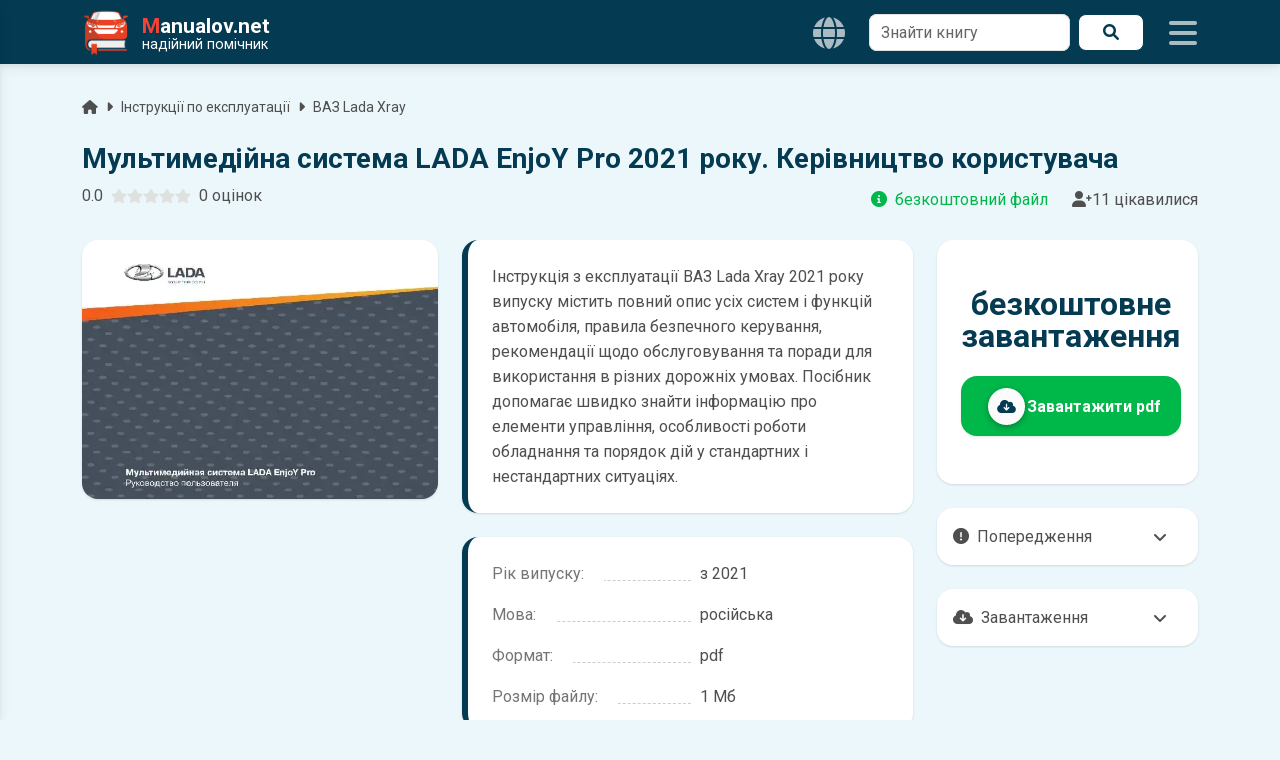

--- FILE ---
content_type: text/html; charset=UTF-8
request_url: https://manualov.net/downloadowners.php?id=9076
body_size: 11113
content:
<!DOCTYPE html>
<html lang="uk">
<head>
    <meta charset="UTF-8">

  <title>Інструкція по експлуатації ВАЗ Lada Xray 2021 року випуску російською мовою | Завантажити у форматі PDF</title>

  <meta name="viewport" content="width=device-width, initial-scale=1.0">
  <meta name="description" content="З інструкції по експлуатації ви дізнаєтеся про характерні особливості автомобіля та ознайомитеся з порадами з експлуатації ВАЗ Lada Xray 2021 року випуску у різних дорожніх умовах.">
  <meta name="theme-color" content="#043b52">
  <meta name="google-site-verification" content="BbuScVxPiAFOFGJH8wF8vZf_WPy4bWgodRez3dEpQ0k">
  <meta name="p:domain_verify" content="c9adc87a62b128c8a442b0f8e4c507fc">

  <meta property="og:type" content="website">
  <meta property="og:title" content="Інструкція по експлуатації ВАЗ Lada Xray 2021 року випуску російською мовою | Завантажити у форматі PDF">
  <meta property="og:description" content="З інструкції по експлуатації ви дізнаєтеся про характерні особливості автомобіля та ознайомитеся з порадами з експлуатації ВАЗ Lada Xray 2021 року випуску у різних дорожніх умовах.">
  <meta property="og:url" content="https://manualov.net/downloadowners.php?id=9076">
  <meta property="og:image" content="https://manualov.net/images/owners/manual9076.webp">
  <meta property="og:locale" content="uk_UA">

  <link rel="canonical" href="https://manualov.net/downloadowners.php?id=9076"> 
  <link rel="icon" href="/favicon.ico" type="image/x-icon">
  <link rel="apple-touch-icon" sizes="180x180" href="/images/icons/icon-192x192.png">
  <link rel="manifest" href="/manifest.json">
  <link rel="stylesheet" href="/mdb/css/swiper-bundle.min.css">
  <link rel="stylesheet" href="https://fonts.googleapis.com/css2?family=Roboto:wght@300;400;500;700&display=swap">
  <link rel="stylesheet" href="https://cdnjs.cloudflare.com/ajax/libs/font-awesome/6.0.0/css/all.min.css">
  <link rel="preload" href="/mdb/css/mdb.min.css" as="style" onload="this.onload=null;this.rel='stylesheet'"><noscript><link rel="stylesheet" href="/mdb/css/mdb.min.css"></noscript>
  <link rel="stylesheet" href="/mdb/css/style.css?361">

  <!-- Google Analytics -->
    <script async src="https://www.googletagmanager.com/gtag/js?id=UA-100949887-1"></script>
    <script>
      window.dataLayer = window.dataLayer || [];
      function gtag(){dataLayer.push(arguments);}
      gtag('js', new Date());
      gtag('config', 'UA-100949887-1');
    </script>
  <!-- Google Analytics -->
  <!-- Google Adsence -->
    <script async src="https://pagead2.googlesyndication.com/pagead/js/adsbygoogle.js?client=ca-pub-5274271452941816" crossorigin="anonymous"></script>
    <script async src="https://fundingchoicesmessages.google.com/i/pub-5274271452941816?ers=1" nonce="tr7Her6SRxetXW1nV_ARcQ"></script><script nonce="tr7Her6SRxetXW1nV_ARcQ">(function() {function signalGooglefcPresent() {if (!window.frames['googlefcPresent']) {if (document.body) {const iframe = document.createElement('iframe'); iframe.style = 'width: 0; height: 0; border: none; z-index: -1000; left: -1000px; top: -1000px;'; iframe.style.display = 'none'; iframe.name = 'googlefcPresent'; document.body.appendChild(iframe);} else {setTimeout(signalGooglefcPresent, 0);}}}signalGooglefcPresent();})();</script>
  <!-- Google Adsence -->  <link rel="alternate" hreflang="uk" href="https://manualov.net/downloadowners.php?id=9076">
  <link rel="alternate" hreflang="pl" href="https://manualov.net/pl/downloadowners.php?id=9076">
  <link rel="alternate" hreflang="x-default" href="">
  <link rel="amphtml" href="https://manualov.net/downloadowners.amp.php?id=9076">
  <link rel="stylesheet" href="https://manualov.net/mdb/css/jquery.fancybox.min.css">
  <script type="application/ld+json">
    {"@context":"https://schema.org","@type":"BreadcrumbList","itemListElement":[{"@type":"ListItem","position":1,"name":"Manualov.net","item":"https://manualov.net"},{"@type":"ListItem","position":2,"name":"Інструкції з експлуатації","item":"https://manualov.net/owners.php"},{"@type":"ListItem","position":3,"name":"ВАЗ Lada Xray","item":"https://manualov.net/owners.php?mark=ВАЗ&model=ВАЗ-Lada-Xray"},{"@type":"ListItem","position":4,"name":"Мультимедійна система LADA EnjoY Pro 2021 року. Керівництво користувача","item":"https://manualov.net/downloadowners.php?id=9076"}]}  </script>
  <script type="application/ld+json">
    {"@context":"https://schema.org/","@type":["Product","Book"],"name":"Мультимедійна система LADA EnjoY Pro 2021 року. Керівництво користувача","image":"https://manualov.net/images/owners/manual9076.webp","description":"З інструкції по експлуатації ви дізнаєтеся про характерні особливості автомобіля та ознайомитеся з порадами з експлуатації ВАЗ Lada Xray 2021 року випуску у різних дорожніх умовах.","bookFormat":"https://schema.org/EBook","offers":{"@type":"Offer","url":"https://manualov.net/downloadowners.php?id=9076","priceValidUntil":"2027-01-19","priceCurrency":"USD","price":"0","availability":"https://schema.org/InStock","itemCondition":"https://schema.org/NewCondition"},"aggregateRating":{"@type":"AggregateRating","ratingValue":"5","ratingCount":"1"},"inLanguage":"ru"}  </script>
</head>
<body class="owners">
    <header>
  	<nav id="sidenav" class="navbar brand-bg fixed-top">
  		<div class="container d-flex">
  			<a class="navbar-brand me-auto" href="https://manualov.net">
  				<img src="/images/logo.png" alt="Manualov.net" class="img-fluid" width="48" height="48">
  				<span class="d-flex flex-column ms-2 text-white">
  					<span class="m-0 fw-bold"><span class="red-text">M</span>anualov.net</span>
  					<span class="s-logo d-flex align-items-center">надійний помічник</span>
  				</span>
  			</a>

        
    <nav class="langs">
      <div class="menu__wrapp">
        <ul class="menu__list d-flex align-items-center">
          <li class="menu__item menu_drop">
            <button type="button"
                    class="menu__link icons px-4 d-flex align-items-center"
                    aria-haspopup="true"
                    aria-expanded="false">
              <i class="fas fa-globe navbaricons"></i>
            </button>
            <ul class="menu__child-wrapp" role="menu">
              <li class="menu__child-item">
                <span class="menu__child-link nolink dark-grey-text" aria-current="page">UA</span>
              </li>
              <li class="menu__child-item">
                <a class="menu__child-link dark-grey-text" href="https://manualov.net/pl/downloadowners.php?id=9076">PL</a>
              </li>
            </ul>
          </li>
        </ul>
      </div>
    </nav>
          
        <form action="search.php" method="get" class="needs-validation d-none d-lg-block">
          <div class="d-flex">
            <div class="form-outline bg-white border-0">
              <input type="text" id="search1" class="form-control border rounded-5" name="q" required="">
              <label class="form-label" for="search1">Знайти книгу</label>
            </div>
            <button type="submit" class="brand-light-button ms-2 px-4 rounded-5 d-flex align-items-center justify-content-center"><i class="fas fa-search"></i><span class="sr-only">Пошук</span></button>
          </div>
        </form>
  			<div class="icons d-flex align-items-center">
  				<i class="fas fa-bars ms-4 navbaricons mynavbar"></i>
  			</div>
  		</div>
  	</nav>
  	<nav class="sidenav">
      <form action="search.php" method="get" class="needs-validation">
        <div class="d-flex pe-3">
          <div class="form-outline my-4 ms-4">
            <input type="text" id="search2" class="form-control border rounded-5" name="q" required="">
            <label class="form-label" for="search2">Знайти книгу</label>
          </div>
          <button type="submit" class="brand-button my-4 mx-2 px-4 rounded-5 d-flex align-items-center justify-content-center"><i class="fas fa-search"></i><span class="sr-only">Пошук</span></button>
        </div>
      </form>
      <ul class="sidenav-menu p-0" itemscope itemtype="https://www.schema.org/SiteNavigationElement">
        <li class="hr m-0"></li>

        <li class="sidenav-item" itemprop="name">
          <a class="sidenav-link manuals-nav" href="/manuals.php" itemprop="url"><i class="fas fa-tools fa-lg me-3"></i>Ремонт</a>
        </li>
        <li class="sidenav-item" itemprop="name">
          <a class="sidenav-link owners-nav" href="/owners.php" itemprop="url"><i class="fab fa-whmcs fa-lg me-3"></i>Експлуатація</a>
        </li>
        <li class="sidenav-item" itemprop="name">
          <a class="sidenav-link electro-nav" href="/electronics.php" itemprop="url"><i class="fas fa-music fa-lg me-3"></i>Автоелектроніка</a>
        </li>
        <li class="sidenav-item" itemprop="name">
          <a class="sidenav-link spec-nav" href="/spectehnika.php" itemprop="url"><i class="fas fa-snowplow fa-lg me-3"></i>Спецтехніка</a>
        </li>
        <li class="sidenav-item" itemprop="name">
          <a class="sidenav-link garage-nav" href="/garage.php" itemprop="url"><i class="fas fa-book fa-lg me-3"></i>Література</a>
        </li>
        <li class="sidenav-item" itemprop="name">
          <a class="sidenav-link programs-nav" href="/programs.php" itemprop="url"><i class="fab fa-android fa-lg me-3"></i>Мобільні додатки</a>
        </li>
        <li class="hr m-0"></li>
        <li class="sidenav-item" itemprop="name">
          <a class="sidenav-link manuals-nav" href="/calculator.php" itemprop="url"><i class="fas fa-calculator fa-lg me-3"></i>Калькулятор розмитнення</a>
        </li>
        <li class="hr m-0"></li>
        <li class="sidenav-item" itemprop="name">
          <a class="sidenav-link reglament-nav" href="/reglament.php" itemprop="url"><i class="fas fa-fill-drip fa-lg me-3"></i>Технічне обслуговування</a>
        </li>  
        <li class="sidenav-item" itemprop="name">
          <a class="sidenav-link indicators-nav" href="/indicators.php" itemprop="url"><i class="fas fa-tachometer-alt fa-lg me-3"></i>Індикатори</a>
        </li>
        <li class="hr m-0"></li>
        <li class="sidenav-item" itemprop="name">
          <a class="sidenav-link news-nav" href="/news.php" itemprop="url"><i class="far fa-newspaper fa-lg me-3"></i>Новини</a>
        </li>
        <li class="sidenav-item" itemprop="name">
          <a class="sidenav-link blog-nav" href="/blog.php" itemprop="url"><i class="fab fa-readme fa-lg me-3"></i>Автоблог</a>
        </li>
        <li class="hr m-0"></li>
        <li class="sidenav-item" itemprop="name">
          <a class="sidenav-link drivesmart-nav" href="/drivesmart.php" itemprop="url"><i class="fas fa-globe-americas fa-lg me-3"></i>Drive Smart!</a>
        </li>
        <li class="sidenav-item" itemprop="name">
          <a class="sidenav-link advise-nav" href="/advise.php" itemprop="url"><i class="fab fa-readme fa-lg me-3"></i>Корисні поради</a>
        </li>
        <li class="hr m-0"></li>
        <li class="sidenav-item" itemprop="name">
          <a class="sidenav-link faq-nav" href="/faq.php" itemprop="url"><i class="far fa-question-circle fa-lg me-3"></i>Питання та відповіді</a>
        </li>
        <li class="sidenav-item" itemprop="name">
          <a class="sidenav-link contact-nav" href="/contact.php" itemprop="url"><i class="fas fa-envelope fa-lg me-3"></i>Контакти</a>
        </li>
        <li class="sidenav-item" itemprop="name">
          <a class="sidenav-link policy-nav" href="/policy.php" itemprop="url"><i class="fas fa-shield-alt fa-lg me-3"></i>Політика конфіденційності</a>
        </li>
        <li class="sidenav-item" itemprop="name">
          <a class="sidenav-link useragreement-nav" href="/useragreement.php" itemprop="url"><i class="fas fa-user-edit fa-lg me-3"></i>Угода з користувачем</a>
        </li>
        <li class="sidenav-item" itemprop="name">
          <a class="sidenav-link pravo-nav" href="/pravo.php" itemprop="url"><i class="fas fa-user-shield fa-lg me-3"></i>Правовласникам</a>
        </li>
      </ul>
  	</nav>
  </header>  <main>
    <div class="container pt-5 mt-5">
      <p class="d-flex justify-content-start align-items-center small mr-auto text-truncate w-100 mb-4">
        <a class="dark-grey-text" href="/"><span class="sr-only">Головна</span><i class="fa fa-home pr-1"></i></a><i class="fas fa-caret-right px-2"></i>
        <a class="dark-grey-text" href="owners.php">Інструкції по експлуатації</a><i class="fas fa-caret-right px-2"></i>
        <a class="dark-grey-text text-truncate" href="owners.php?mark=ВАЗ&model=ВАЗ-Lada-Xray">ВАЗ Lada Xray</a>
      </p>
      <h1 class="h3 stylish-text font-weight-bold">Мультимедійна система LADA EnjoY Pro 2021 року. Керівництво користувача</h1>
      <div class="d-flex justify-content-between align-items-lg-center flex-column flex-lg-row mb-4">
        <div class="star-rating__container mb-2">
          <div class="star-rating__wrapper">
            <div class="star-rating__avg"></div>
            <div class="star-rating align-self-center mx-2" data-id="owners9076">
              <div class="star-rating__bg">
                <!-- SVG фонових зірок (5 шт) -->
                                  <svg class="star-rating__item" xmlns="http://www.w3.org/2000/svg" viewBox="0 0 576 512">
                    <path fill="currentColor"
                      d="M259.3 17.8L194 150.2 47.9 171.5c-26.2 3.8-36.7 36.1-17.7 54.6l105.7 103-25 145.5c-4.5 26.3 23.2 46 46.4 33.7L288 439.6l130.7 68.7c23.2 12.2 50.9-7.4 46.4-33.7l-25-145.5 105.7-103c19-18.5 8.5-50.8-17.7-54.6L382 150.2 316.7 17.8c-11.7-23.6-45.6-23.9-57.4 0z">
                    </path>
                  </svg>
                                  <svg class="star-rating__item" xmlns="http://www.w3.org/2000/svg" viewBox="0 0 576 512">
                    <path fill="currentColor"
                      d="M259.3 17.8L194 150.2 47.9 171.5c-26.2 3.8-36.7 36.1-17.7 54.6l105.7 103-25 145.5c-4.5 26.3 23.2 46 46.4 33.7L288 439.6l130.7 68.7c23.2 12.2 50.9-7.4 46.4-33.7l-25-145.5 105.7-103c19-18.5 8.5-50.8-17.7-54.6L382 150.2 316.7 17.8c-11.7-23.6-45.6-23.9-57.4 0z">
                    </path>
                  </svg>
                                  <svg class="star-rating__item" xmlns="http://www.w3.org/2000/svg" viewBox="0 0 576 512">
                    <path fill="currentColor"
                      d="M259.3 17.8L194 150.2 47.9 171.5c-26.2 3.8-36.7 36.1-17.7 54.6l105.7 103-25 145.5c-4.5 26.3 23.2 46 46.4 33.7L288 439.6l130.7 68.7c23.2 12.2 50.9-7.4 46.4-33.7l-25-145.5 105.7-103c19-18.5 8.5-50.8-17.7-54.6L382 150.2 316.7 17.8c-11.7-23.6-45.6-23.9-57.4 0z">
                    </path>
                  </svg>
                                  <svg class="star-rating__item" xmlns="http://www.w3.org/2000/svg" viewBox="0 0 576 512">
                    <path fill="currentColor"
                      d="M259.3 17.8L194 150.2 47.9 171.5c-26.2 3.8-36.7 36.1-17.7 54.6l105.7 103-25 145.5c-4.5 26.3 23.2 46 46.4 33.7L288 439.6l130.7 68.7c23.2 12.2 50.9-7.4 46.4-33.7l-25-145.5 105.7-103c19-18.5 8.5-50.8-17.7-54.6L382 150.2 316.7 17.8c-11.7-23.6-45.6-23.9-57.4 0z">
                    </path>
                  </svg>
                                  <svg class="star-rating__item" xmlns="http://www.w3.org/2000/svg" viewBox="0 0 576 512">
                    <path fill="currentColor"
                      d="M259.3 17.8L194 150.2 47.9 171.5c-26.2 3.8-36.7 36.1-17.7 54.6l105.7 103-25 145.5c-4.5 26.3 23.2 46 46.4 33.7L288 439.6l130.7 68.7c23.2 12.2 50.9-7.4 46.4-33.7l-25-145.5 105.7-103c19-18.5 8.5-50.8-17.7-54.6L382 150.2 316.7 17.8c-11.7-23.6-45.6-23.9-57.4 0z">
                    </path>
                  </svg>
                              </div>
              <div class="star-rating__live">
                                  <svg class="star-rating__item" xmlns="http://www.w3.org/2000/svg" viewBox="0 0 576 512" data-rating="1">
                    <path fill="currentColor"
                      d="M259.3 17.8L194 150.2 47.9 171.5c-26.2 3.8-36.7 36.1-17.7 54.6l105.7 103-25 145.5c-4.5 26.3 23.2 46 46.4 33.7L288 439.6l130.7 68.7c23.2 12.2 50.9-7.4 46.4-33.7l-25-145.5 105.7-103c19-18.5 8.5-50.8-17.7-54.6L382 150.2 316.7 17.8c-11.7-23.6-45.6-23.9-57.4 0z">
                    </path>
                  </svg>
                                  <svg class="star-rating__item" xmlns="http://www.w3.org/2000/svg" viewBox="0 0 576 512" data-rating="2">
                    <path fill="currentColor"
                      d="M259.3 17.8L194 150.2 47.9 171.5c-26.2 3.8-36.7 36.1-17.7 54.6l105.7 103-25 145.5c-4.5 26.3 23.2 46 46.4 33.7L288 439.6l130.7 68.7c23.2 12.2 50.9-7.4 46.4-33.7l-25-145.5 105.7-103c19-18.5 8.5-50.8-17.7-54.6L382 150.2 316.7 17.8c-11.7-23.6-45.6-23.9-57.4 0z">
                    </path>
                  </svg>
                                  <svg class="star-rating__item" xmlns="http://www.w3.org/2000/svg" viewBox="0 0 576 512" data-rating="3">
                    <path fill="currentColor"
                      d="M259.3 17.8L194 150.2 47.9 171.5c-26.2 3.8-36.7 36.1-17.7 54.6l105.7 103-25 145.5c-4.5 26.3 23.2 46 46.4 33.7L288 439.6l130.7 68.7c23.2 12.2 50.9-7.4 46.4-33.7l-25-145.5 105.7-103c19-18.5 8.5-50.8-17.7-54.6L382 150.2 316.7 17.8c-11.7-23.6-45.6-23.9-57.4 0z">
                    </path>
                  </svg>
                                  <svg class="star-rating__item" xmlns="http://www.w3.org/2000/svg" viewBox="0 0 576 512" data-rating="4">
                    <path fill="currentColor"
                      d="M259.3 17.8L194 150.2 47.9 171.5c-26.2 3.8-36.7 36.1-17.7 54.6l105.7 103-25 145.5c-4.5 26.3 23.2 46 46.4 33.7L288 439.6l130.7 68.7c23.2 12.2 50.9-7.4 46.4-33.7l-25-145.5 105.7-103c19-18.5 8.5-50.8-17.7-54.6L382 150.2 316.7 17.8c-11.7-23.6-45.6-23.9-57.4 0z">
                    </path>
                  </svg>
                                  <svg class="star-rating__item" xmlns="http://www.w3.org/2000/svg" viewBox="0 0 576 512" data-rating="5">
                    <path fill="currentColor"
                      d="M259.3 17.8L194 150.2 47.9 171.5c-26.2 3.8-36.7 36.1-17.7 54.6l105.7 103-25 145.5c-4.5 26.3 23.2 46 46.4 33.7L288 439.6l130.7 68.7c23.2 12.2 50.9-7.4 46.4-33.7l-25-145.5 105.7-103c19-18.5 8.5-50.8-17.7-54.6L382 150.2 316.7 17.8c-11.7-23.6-45.6-23.9-57.4 0z">
                    </path>
                  </svg>
                              </div>
            </div>
            <div class="star-rating__votes">
              <div class="star-rating__votes_count"><span class="star-rating__votes_number"></span><span class="star-rating__votes_text"></span></div>
              <div class="star-rating__votes_message d-none">Оціни!</div>
            </div>
          </div>
        </div>
        <div class="d-flex justify-content-between"><span class="text-success me-4 text-truncate"><i class="fas fa-circle-info me-2"></i>безкоштовний файл</span><span class="text-truncate"><i class="fas fa-user-plus"></i>11 цікавилися</span></div>
      </div>
      <div class="row">
        <div class="col-md-4 screens-block text-center">
          
    <a href="/images/owners/manual9076.webp" data-fancybox="gallery">
      <img class="jumpTo rounded-7 img-fluid lazy-img" width="450" height="600" data-number="1" data-src="/images/owners/manual9076.webp" src="/images/pixel.gif" title="Мультимедійна система LADA EnjoY Pro 2021 року. Керівництво користувача" alt="Мультимедійна система LADA EnjoY Pro 2021 року. Керівництво користувача">
    </a> 
            <div class="text-center mt-4">
            <!-- downloadowners під фото -->
              <ins class="adsbygoogle"
                  style="display:block"
                  data-ad-client="ca-pub-5274271452941816"
                  data-ad-slot="3418002073"
                  data-ad-format="auto"
                  data-full-width-responsive="true"></ins>
              <script>
                  (adsbygoogle = window.adsbygoogle || []).push({});
              </script>
            <!-- downloadowners під фото -->
          </div>
        </div>
        <div class="col-md-5 middle-block">
          <div class="info bg-white shadow-2 rounded-7 mt-lg-0 mt-4 p-4">
            <p class="text-left mb-0">Інструкція з експлуатації ВАЗ Lada Xray 2021 року випуску містить повний опис усіх систем і функцій автомобіля, правила безпечного керування, рекомендації щодо обслуговування та поради для використання в різних дорожніх умовах. Посібник допомагає швидко знайти інформацію про елементи управління, особливості роботи обладнання та порядок дій у стандартних і нестандартних ситуаціях.</p>          </div>
          <div class="info bg-white shadow-2 rounded-7 p-4 pb-1 mt-4">
            <p class="pp"><span><strong>Рік випуску:</strong></span><span>з 2021</span></p>            <p class="pp"><span><strong>Мова:</strong></span><span>російська</span></p>                        <p class="pp"><span><strong>Формат:</strong></span><span>pdf</span></p>            <p class="pp"><span><strong>Розмір файлу:</strong></span><span>1 Мб</span></p>          </div>
          <div class="text-center mt-4">
            <!-- downloadowners середина -->
              <ins class="adsbygoogle"
                  style="display:block"
                  data-ad-client="ca-pub-5274271452941816"
                  data-ad-slot="5758398419"
                  data-ad-format="auto"
                  data-full-width-responsive="true"></ins>
              <script>
                  (adsbygoogle = window.adsbygoogle || []).push({});
              </script>
            <!-- downloadowners середина -->
          </div>
        </div>
        <div class="col-md-3">
          <div class="d-flex flex-column h-100 mt-4 mt-lg-0">
            <div class="bg-white shadow-2 rounded-7 d-flex flex-fill align-items-center mytest-card py-4">
              <div class="p-4">
                <div class="book-info text-center position-relative">безкоштовне завантаження</div>
                <form method="POST" action="check.php" class="link-button d-flex align-items-center btn text-white bg-success btn-lg rounded-7 shadow-2 justify-content-center mt-4 position-relative">
                  <input type="hidden" name="id" value="9076">
                  <input type="hidden" name="type" value="owners">

                  <button type="submit" class="d-flex align-items-center w-100 bg-transparent border-0 text-white p-0">
                      <span class="btn bg-light btn-floating col-2">
                        <i class="fas fa-cloud-download-alt stylish-text fa-lg"></i>
                      </span>
                      <span class="h6 mb-0 fw-bold col-10 me-2">
                        Завантажити pdf                      </span>
                  </button>
                </form>
              </div>
            </div>
            <div class="about mt-auto">
              <div class="accordion dark-grey-text mt-4 shadow-2"><span><i class="fas fa-exclamation-circle me-2"></i>Попередження</span><i class="fas fa-angle-down"></i></div>
                <div class="panel shadow-2">
                  <p class="px-3">
                    <span class="d-block figure-caption pb-2">Пам'ятайте, що в комплектацію автомобіля можуть входити не всі описані в інструкції функції. У посібнику користувача можливі розбіжності з описом Вашого конкретного автомобіля, а також ви можете зустріти опис таких варіантів виконання та такого обладнання, які відсутні на вашому автомобілі.</span>
                    <span class="d-block figure-caption pb-2">У зв'язку з цим просимо брати до уваги, що цей електронний посібник з експлуатації ВАЗ Lada Xray жодною мірою не може замінити його друкований варіант.</span>
                  </p>
              </div>
              <div class="accordion dark-grey-text mt-4 shadow-2"><span><i class="fas fa-cloud-download-alt me-2"></i>Завантаження</span><i class="fas fa-angle-down"></i></div>
                <div class="panel shadow-2">
                  <p class="px-3">
                    <span class="d-block pb-2 figure-caption">Для завантаження файлу необхідно перейти за посиланням <span class="note-info px-2 rounded">Завантажити</span>, підтвердити ознайомлення з умовами використання та завантажити файл на ваш пристрій. Ми не обмежуємо швидкість завантаження. Якщо у вас виникнуть труднощі, скористайтесь формою <a href="contact.php" class="link"> зв'язку</a>. Ми намагатимемося вирішити проблему і відповісти вам якнайшвидше.</span>
                    <span class="d-block pb-2 figure-caption">Докладніше про те, <a href="faq.php" class="link">як завантажити</a> інструкцію з експлуатації ВАЗ Lada Xray безкоштовно.</span>
                  </p>
              </div>
            </div>
            <div class="text-center mt-4">
              <!-- downloadowners низ -->
                <ins class="adsbygoogle"
                    style="display:block"
                    data-ad-client="ca-pub-5274271452941816"
                    data-ad-slot="8192990069"
                    data-ad-format="auto"
                    data-full-width-responsive="true"></ins>
                <script>
                    (adsbygoogle = window.adsbygoogle || []).push({});
                </script>
              <!-- downloadowners низ -->
            </div>
          </div>
        </div>
      </div>
      <div class="card-body bg-white rounded-7 p-4 shadow-2 mt-4">
        <div class="row d-flex align-items-center">
          <div class="col-md-4">
            <div class="view m-2">
              <img src="/images/pixel.gif" data-src="images/mainimg10.svg" width="546" height="364" class="lazy-img img-fluid m-auto" alt="Що ви знайдете в інструкції з експлуатації ">
            </div>
          </div>
          <div class="col-md-8 next-left">
            <h4 class="h4 font-weight-bold stylish-text text-uppercase mb-4 text-center">Що ви знайдете в інструкції з експлуатації <span class="red-text"></span>
            </h4>
            <div class="d-flex align-items-center mb-4">
              <span><i class="fas fa-circle-check fa-2x pe-2 stylish-text"></i></span>
              <div class="ms-4">
                <p class="h5 mb-1">Опис органів керування та індикаторів ВАЗ Lada Xray</p>
                <p class="text-muted mb-0">
                  призначення кнопок і перемикачів, розшифровка індикаторів на панелі приладів, пояснення попереджувальних сигналів
                </p>
              </div>
            </div>

            <div class="d-flex align-items-center mb-4">
              <span><i class="fas fa-circle-check fa-2x pe-2 stylish-text"></i></span>
              <div class="ms-4">
                <p class="h5 mb-1">Правила повсякденної експлуатації ВАЗ Lada Xray</p>
                <p class="text-muted mb-0">
                  рекомендації щодо запуску двигуна, руху в різних умовах, використання кліматичної системи, мультимедіа та допоміжного обладнання
                </p>
              </div>
            </div>

            <div class="d-flex align-items-center mb-4">
              <span><i class="fas fa-circle-check fa-2x pe-2 stylish-text"></i></span>
              <div class="ms-4">
                <p class="h5 mb-1">Регламенти технічного обслуговування ВАЗ Lada Xray</p>
                <p class="text-muted mb-0">
                  періодичність ТО, перелік обовʼязкових перевірок, рекомендовані мастила та робочі рідини, параметри шин та витратних матеріалів
                </p>
              </div>
            </div>

            <div class="d-flex align-items-center">
              <span><i class="fas fa-circle-check fa-2x pe-2 stylish-text"></i></span>
              <div class="ms-4">
                <p class="h5 mb-1">Розділ з безпеки та екстрених ситуацій</p>
                <p class="text-muted mb-0">
                  правила користування системами безпеки, рекомендації у разі поломки в дорозі, дії при спрацьовуванні індикаторів несправностей та аварійних систем
                </p>
              </div>
            </div>
          </div>
        </div>
      </div>

      
            <section class="mt-5">
                <div class="d-flex justify-content-between align-items-center mb-5">
                  <h2 class="h2 font-weight-bold stylish-text me-2 mb-0">Інші книги з експлуатації <span class="d-block d-lg-inline-block red-text">ВАЗ Lada Xray</span></h2>
                  <a href="owners.php?mark=ВАЗ&model=ВАЗ-Lada-Xray" class="brand-button rounded-5 d-flex align-items-center justify-content-center p-2 px-lg-4"><i class="fas fa-right-from-bracket me-lg-2"></i><span class="d-lg-block d-none">Всі книги</span><span class="sr-only">Всі книги</span></a>
                </div>
                <swiper-container class="swiper-carusel-owners" init="false" pagination="true" pagination-dynamic-bullets="true">
          
                <swiper-slide class="mb-4">
                  <a href="downloadowners.php?id=9043">
                    <div class="book rounded-7 text-center">
                      <div class="rounded-7 overflow-hidden ripple-surface hover-zoom shadow-2">
                        <img src="/images/pixel.gif" data-src="/images/owners/manual9043.webp" class="lazy-img w-100" alt="ВАЗ Lada Xray 2016 року. Audiосистема. Керівництво користувача">
                        <div class="mask"><div class="d-flex justify-content-start align-items-end h-100 p-3"><span class="badge px-3 py-2 rounded-pill brand-bg"><i class="fas fa-file-pdf me-2 fa-lg"></i>pdf</span></div></div>
                        <div class="hover-overlay">
                          <div class="mask" style="background-color: hsla(0, 0%, 98.4%, 0.09)"></div>
                        </div>
                      </div> 
                    </div>
                    <p class="collapse text-center mb-0 mt-2 fw-bold dark-grey-text">ВАЗ Lada Xray 2016 року. Audiосистема. Керівництво користувача</p>
                  </a>
                </swiper-slide>
              
                <swiper-slide class="mb-4">
                  <a href="downloadowners.php?id=9042">
                    <div class="book rounded-7 text-center">
                      <div class="rounded-7 overflow-hidden ripple-surface hover-zoom shadow-2">
                        <img src="/images/pixel.gif" data-src="/images/owners/manual9042.webp" class="lazy-img w-100" alt="ВАЗ Lada Xray 2016 року. Мультимедійна система. Керівництво користувача">
                        <div class="mask"><div class="d-flex justify-content-start align-items-end h-100 p-3"><span class="badge px-3 py-2 rounded-pill brand-bg"><i class="fas fa-file-pdf me-2 fa-lg"></i>pdf</span></div></div>
                        <div class="hover-overlay">
                          <div class="mask" style="background-color: hsla(0, 0%, 98.4%, 0.09)"></div>
                        </div>
                      </div> 
                    </div>
                    <p class="collapse text-center mb-0 mt-2 fw-bold dark-grey-text">ВАЗ Lada Xray 2016 року. Мультимедійна система. Керівництво користувача</p>
                  </a>
                </swiper-slide>
              
                <swiper-slide class="mb-4">
                  <a href="downloadowners.php?id=9041">
                    <div class="book rounded-7 text-center">
                      <div class="rounded-7 overflow-hidden ripple-surface hover-zoom shadow-2">
                        <img src="/images/pixel.gif" data-src="/images/owners/manual9041.webp" class="lazy-img w-100" alt="ВАЗ Lada Xray 2016 року. Керівництво з експлуатації">
                        <div class="mask"><div class="d-flex justify-content-start align-items-end h-100 p-3"><span class="badge px-3 py-2 rounded-pill brand-bg"><i class="fas fa-file-pdf me-2 fa-lg"></i>pdf</span></div></div>
                        <div class="hover-overlay">
                          <div class="mask" style="background-color: hsla(0, 0%, 98.4%, 0.09)"></div>
                        </div>
                      </div> 
                    </div>
                    <p class="collapse text-center mb-0 mt-2 fw-bold dark-grey-text">ВАЗ Lada Xray 2016 року. Керівництво з експлуатації</p>
                  </a>
                </swiper-slide>
              
                <swiper-slide class="mb-4">
                  <a href="downloadowners.php?id=9040">
                    <div class="book rounded-7 text-center">
                      <div class="rounded-7 overflow-hidden ripple-surface hover-zoom shadow-2">
                        <img src="/images/pixel.gif" data-src="/images/owners/manual9040.webp" class="lazy-img w-100" alt="ВАЗ Lada Xray 2017 року. Audiосистема. Керівництво користувача">
                        <div class="mask"><div class="d-flex justify-content-start align-items-end h-100 p-3"><span class="badge px-3 py-2 rounded-pill brand-bg"><i class="fas fa-file-pdf me-2 fa-lg"></i>pdf</span></div></div>
                        <div class="hover-overlay">
                          <div class="mask" style="background-color: hsla(0, 0%, 98.4%, 0.09)"></div>
                        </div>
                      </div> 
                    </div>
                    <p class="collapse text-center mb-0 mt-2 fw-bold dark-grey-text">ВАЗ Lada Xray 2017 року. Audiосистема. Керівництво користувача</p>
                  </a>
                </swiper-slide>
              
                <swiper-slide class="mb-4">
                  <a href="downloadowners.php?id=9039">
                    <div class="book rounded-7 text-center">
                      <div class="rounded-7 overflow-hidden ripple-surface hover-zoom shadow-2">
                        <img src="/images/pixel.gif" data-src="/images/owners/manual9039.webp" class="lazy-img w-100" alt="ВАЗ Lada Xray 2017 року. Керівництво з експлуатації">
                        <div class="mask"><div class="d-flex justify-content-start align-items-end h-100 p-3"><span class="badge px-3 py-2 rounded-pill brand-bg"><i class="fas fa-file-pdf me-2 fa-lg"></i>pdf</span></div></div>
                        <div class="hover-overlay">
                          <div class="mask" style="background-color: hsla(0, 0%, 98.4%, 0.09)"></div>
                        </div>
                      </div> 
                    </div>
                    <p class="collapse text-center mb-0 mt-2 fw-bold dark-grey-text">ВАЗ Lada Xray 2017 року. Керівництво з експлуатації</p>
                  </a>
                </swiper-slide>
              
                <swiper-slide class="mb-4">
                  <a href="downloadowners.php?id=9038">
                    <div class="book rounded-7 text-center">
                      <div class="rounded-7 overflow-hidden ripple-surface hover-zoom shadow-2">
                        <img src="/images/pixel.gif" data-src="/images/owners/manual9038.webp" class="lazy-img w-100" alt="ВАЗ Lada Xray 2018 року. Керівництво з експлуатації">
                        <div class="mask"><div class="d-flex justify-content-start align-items-end h-100 p-3"><span class="badge px-3 py-2 rounded-pill brand-bg"><i class="fas fa-file-pdf me-2 fa-lg"></i>pdf</span></div></div>
                        <div class="hover-overlay">
                          <div class="mask" style="background-color: hsla(0, 0%, 98.4%, 0.09)"></div>
                        </div>
                      </div> 
                    </div>
                    <p class="collapse text-center mb-0 mt-2 fw-bold dark-grey-text">ВАЗ Lada Xray 2018 року. Керівництво з експлуатації</p>
                  </a>
                </swiper-slide>
              
                <swiper-slide class="mb-4">
                  <a href="downloadowners.php?id=9037">
                    <div class="book rounded-7 text-center">
                      <div class="rounded-7 overflow-hidden ripple-surface hover-zoom shadow-2">
                        <img src="/images/pixel.gif" data-src="/images/owners/manual9037.webp" class="lazy-img w-100" alt="ВАЗ Lada Xray 2019 року. Audiосистема. Керівництво користувача">
                        <div class="mask"><div class="d-flex justify-content-start align-items-end h-100 p-3"><span class="badge px-3 py-2 rounded-pill brand-bg"><i class="fas fa-file-pdf me-2 fa-lg"></i>pdf</span></div></div>
                        <div class="hover-overlay">
                          <div class="mask" style="background-color: hsla(0, 0%, 98.4%, 0.09)"></div>
                        </div>
                      </div> 
                    </div>
                    <p class="collapse text-center mb-0 mt-2 fw-bold dark-grey-text">ВАЗ Lada Xray 2019 року. Audiосистема. Керівництво користувача</p>
                  </a>
                </swiper-slide>
              
                <swiper-slide class="mb-4">
                  <a href="downloadowners.php?id=9036">
                    <div class="book rounded-7 text-center">
                      <div class="rounded-7 overflow-hidden ripple-surface hover-zoom shadow-2">
                        <img src="/images/pixel.gif" data-src="/images/owners/manual9036.webp" class="lazy-img w-100" alt="ВАЗ Lada Xray 2019 року. Мультимедійна система. Керівництво користувача">
                        <div class="mask"><div class="d-flex justify-content-start align-items-end h-100 p-3"><span class="badge px-3 py-2 rounded-pill brand-bg"><i class="fas fa-file-pdf me-2 fa-lg"></i>pdf</span></div></div>
                        <div class="hover-overlay">
                          <div class="mask" style="background-color: hsla(0, 0%, 98.4%, 0.09)"></div>
                        </div>
                      </div> 
                    </div>
                    <p class="collapse text-center mb-0 mt-2 fw-bold dark-grey-text">ВАЗ Lada Xray 2019 року. Мультимедійна система. Керівництво користувача</p>
                  </a>
                </swiper-slide>
              
                </swiper-container>
            </section>
                <div class="promo-pdr mt-4">
  <div class="row">
    <div class="col-md-5 ms-auto">
      <div class="d-flex align-items-center justify-content-center h-100 flex-column flex-lg-row">
        <img src="https://testpdr.online/images/icons/icon-128x128.png" alt="Тести ПДР України" class="img-fluid my-4" width="128" height="128">
        <div class="mx-auto">
          <div class="display-3 fw-bold">Тести <span class="brand-text-light">ПДР</span></div>
          <div class="h5">місце твоєї досконалої підготовки</div>
        </div>
      </div>
    </div>
    <div class="col-md-3">
      <div class="d-flex align-items-center justify-content-center h-100">
        <a href="https://testpdr.online/" target="_blank" rel="noopener" class="brand-light-button mx-auto px-4 py-2 rounded-5 promocount d-block w-75 my-5 text-truncate" data-id="manualov-to-testpdr"><i class="fas fa-user-graduate fa-lg me-4"></i>Спробуй</a>
      </div>
    </div>
    <div class="col-md-3 me-auto d-flex align-items-center">
      <div class="text-start">
        <p><i class="far fa-circle-check fa-lg pe-2"></i>Ефективне вивчення теорії</p>
        <p><i class="far fa-circle-check fa-lg pe-2"></i>Зручна підготовка до іспиту</p>
        <p class="mb-lg-0"><i class="far fa-circle-check fa-lg pe-2"></i>Докладна статистика</p>
      </div>
    </div>
  </div>
</div>

    </div>
    <div class="sidenav-backdrop"></div>
  </main>
    <div class="scrollup"><i class="fas fa-angle-up text-white"></i></div>
  <footer class="brand-bg text-center text-white mt-4">
    <div class="footer-copyright text-center p-4">&copy; 2012-2026 <span class="red-text">M</span>anualov.net</div>
  </footer>  <script src="/mdb/js/jquery-3.6.1.min.js"></script>
<script src="/mdb/js/swiper-element-bundle.min.js"></script>
<script src="/mdb/js/star_rating-ua.js"></script>

<script>
    // SimpleScrollbar
        (function(t, e) {
            if (typeof exports === "object") {
            module.exports = e(window, document);
            } else {
            t.SimpleScrollbar = e(window, document);
            }
        })(this, function(t, e) {
            function s(t) {
            if (!Object.prototype.hasOwnProperty.call(t, "data-simple-scrollbar")) {
                Object.defineProperty(t, "data-simple-scrollbar", {
                value: new o(t)
                });
            }
            }
            function i(t, s) {
            function i(t) {
                var e = t.pageY - a;
                a = t.pageY;
                n(function() {
                s.el.scrollTop += e / s.scrollRatio;
                });
            }
            function r() {
                t.classList.remove("ss-grabbed");
                e.body.classList.remove("ss-grabbed");
                e.removeEventListener("mousemove", i);
                e.removeEventListener("mouseup", r);
            }
            var a;
            t.addEventListener("mousedown", function(s) {
                a = s.pageY;
                t.classList.add("ss-grabbed");
                e.body.classList.add("ss-grabbed");
                e.addEventListener("mousemove", i);
                e.addEventListener("mouseup", r);
                return false;
            });
            }
            function r(t) {
            this.target = t;
            this.direction = window.getComputedStyle(this.target).direction;
            this.bar = '<div class="ss-scroll">';
            this.wrapper = e.createElement("div");
            this.wrapper.setAttribute("class", "ss-wrapper");
            this.el = e.createElement("div");
            this.el.setAttribute("class", "ss-content");
            if (this.direction === "rtl") {
                this.el.classList.add("rtl");
            }
            this.wrapper.appendChild(this.el);
            while (this.target.firstChild) {
                this.el.appendChild(this.target.firstChild);
            }
            this.target.appendChild(this.wrapper);
            this.target.insertAdjacentHTML("beforeend", this.bar);
            this.bar = this.target.lastChild;
            i(this.bar, this);
            this.moveBar();
            this.el.addEventListener("scroll", this.moveBar.bind(this));
            this.el.addEventListener("mouseenter", this.moveBar.bind(this));
            this.target.classList.add("ss-container");
            var s = window.getComputedStyle(t);
            if (s.height === "0px" && s["max-height"] !== "0px") {
                t.style.height = s["max-height"];
            }
            }
            function a() {
            var t = e.querySelectorAll("*[ss-container]");
            for (var i = 0; i < t.length; i++) {
                s(t[i]);
            }
            }
            var n = t.requestAnimationFrame || t.setImmediate || function(t) {
            return setTimeout(t, 0);
            };
            r.prototype = {
            moveBar: function() {
                var t = this.el.scrollHeight;
                var e = this.el.clientHeight;
                var s = this;
                this.scrollRatio = e / t;
                var i = s.direction === "rtl";
                var r = i ? s.target.clientWidth - s.bar.clientWidth + 18 : -1 * (s.target.clientWidth - s.bar.clientWidth);
                n(function() {
                if (s.scrollRatio >= 1) {
                    s.bar.classList.add("ss-hidden");
                } else {
                    s.bar.classList.remove("ss-hidden");
                    s.bar.style.cssText =
                    "height:" + Math.max(100 * s.scrollRatio, 10) + "%; top:" +
                    (s.el.scrollTop / t * 100) + "%;right:" + r + "px;";
                }
                });
            }
            };
            e.addEventListener("DOMContentLoaded", a);
            r.initEl = s;
            r.initAll = a;
            var o = r;
            return o;
        });
    // SimpleScrollbar
    // lazy-img
        document.addEventListener('DOMContentLoaded', function () {
            var lazyImages = [].slice.call(document.querySelectorAll('img.lazy-img[data-src]'));

            if ('IntersectionObserver' in window) {
                var observer = new IntersectionObserver(function (entries, obs) {
                entries.forEach(function (entry) {
                    if (entry.isIntersecting) {
                    var img = entry.target;
                    var src = img.getAttribute('data-src');
                    if (src) {
                        img.src = src;
                        img.removeAttribute('data-src');
                        img.classList.remove('lazy-img');
                    }
                    obs.unobserve(img);
                    }
                });
                }, {
                rootMargin: '200px 0px', // підвантажувати трохи наперед
                threshold: 0.01
                });

                lazyImages.forEach(function (img) {
                observer.observe(img);
                });
            } else {
                // fallback на scroll/resize (можна використати попередній варіант)
            }
        });
    // lazy-img
    // основна логіка після готовності DOM
        document.addEventListener('DOMContentLoaded', function() {
            // Swiper
                function initSwiper(selector, params) {
                var nodes = document.querySelectorAll(selector);
                nodes.forEach(function(swiperEl) {
                    Object.assign(swiperEl, params);
                    if (typeof swiperEl.initialize === 'function') {
                    swiperEl.initialize();
                    }
                });
                }

                initSwiper('.swiper-carusel-repair', {
                slidesPerView: 2,
                spaceBetween: 30,
                breakpoints: {
                    768: { slidesPerView: 3 },
                    1024: { slidesPerView: 4 },
                    1200: { slidesPerView: 5 }
                }
                });

                initSwiper('.swiper-carusel-repair-4', {
                slidesPerView: 2,
                spaceBetween: 30,
                breakpoints: {
                    768: { slidesPerView: 3 },
                    1024: { slidesPerView: 4 },
                    1200: { slidesPerView: 4 }
                }
                });

                initSwiper('.swiper-carusel-owners', {
                slidesPerView: 1,
                spaceBetween: 30,
                breakpoints: {
                    768: { slidesPerView: 2 },
                    1024: { slidesPerView: 3 },
                    1200: { slidesPerView: 3 }
                }
                });

                initSwiper('.swiper-carusel-owners-4', {
                slidesPerView: 1,
                spaceBetween: 30,
                breakpoints: {
                    768: { slidesPerView: 2 },
                    1024: { slidesPerView: 3 },
                    1200: { slidesPerView: 4 }
                }
                });

                initSwiper('.swiper-carusel-apps', {
                slidesPerView: 1,
                spaceBetween: 30,
                breakpoints: {
                    768: { slidesPerView: 2 },
                    1024: { slidesPerView: 3 },
                    1200: { slidesPerView: 3 }
                }
                });


                initSwiper('.swiper-carusel-indicators', {
                slidesPerView: 2,
                spaceBetween: 30,
                breakpoints: {
                    768: { slidesPerView: 4 },
                    1024: { slidesPerView: 6 },
                    1200: { slidesPerView: 6 }
                }
                });

                initSwiper('.swiper-carusel-news-cat', {
                slidesPerView: 2,
                spaceBetween: 30,
                breakpoints: {
                    768: { slidesPerView: 4 },
                    1024: { slidesPerView: 6 },
                    1200: { slidesPerView: 6 }
                }
                });

                initSwiper('.swiper-carusel-news', {
                slidesPerView: 1,
                spaceBetween: 30,
                breakpoints: {
                    768: { slidesPerView: 4 },
                    1024: { slidesPerView: 4 },
                    1200: { slidesPerView: 4 }
                }
                });

                initSwiper('.swiper-carusel-blog', {
                slidesPerView: 1,
                spaceBetween: 30,
                breakpoints: {
                    768: { slidesPerView: 3 },
                    1024: { slidesPerView: 3 },
                    1200: { slidesPerView: 3 }
                }
                });

            // Swiper
            // left menu (sidenav)
                if (window.jQuery) {
                (function($) {
                    $('.mynavbar').on('click', function() {
                    $('.sidenav').css('transform', 'translateX(0%)');
                    if ($('.sidenav-backdrop').css('display') === 'none') {
                        $('.sidenav-backdrop').removeAttr('style');
                    }
                    $('.sidenav-backdrop').addClass('back-shadow');
                    });

                    $('.sidenav-backdrop').on('click', function() {
                    $('.sidenav').css('transform', 'translateX(-100%)');
                    $('.sidenav-backdrop').removeClass('back-shadow');
                    });
                })(jQuery);
                }
            // left menu (sidenav)
            // accordion
                (function() {
                var acc = document.getElementsByClassName("accordion");
                for (var i = 0; i < acc.length; i++) {
                    acc[i].addEventListener("click", function() {
                    this.classList.toggle("active");
                    var panel = this.nextElementSibling;
                    if (panel.style.maxHeight) {
                        panel.style.maxHeight = null;
                    } else {
                        panel.style.maxHeight = panel.scrollHeight + "px";
                    }
                    });
                }
                })();
            // accordion
            // SimpleScrollbar init for containers
                (function() {
                var scrollSelectors = [".sidenav", ".myscroll", ".vmenu"];
                scrollSelectors.forEach(function(selector) {
                    var el = document.querySelector(selector);
                    if (el) {
                    SimpleScrollbar.initEl(el);
                    }
                });
                })();
            // SimpleScrollbar init for containers
            // scrollup
                if (window.jQuery) {
                (function($) {
                    $(window).on('scroll', function() {
                    if ($(window).scrollTop() > 200) {
                        $('.scrollup').addClass('show');
                    } else {
                        $('.scrollup').removeClass('show');
                    }
                    });

                    $('.scrollup').on('click', function() {
                    window.scrollTo({
                        top: 0,
                        behavior: 'smooth'
                    });
                    return false;
                    });
                })(jQuery);
                }
            // scrollup
            // input / textarea active class
                if (window.jQuery) {
                (function($) {
                    $(document).on('input change', 'input, textarea', function() {
                    if ($.trim($(this).val()).length) {
                        $(this).addClass('active');
                    } else {
                        $(this).removeClass('active');
                    }
                    });
                })(jQuery);
                }
            // input / textarea active class
            // btn-close
                if (window.jQuery) {
                (function($) {
                    $(document).on('click', '.btn-close', function(e) {
                    e.preventDefault();
                    var $m = $(this).closest('.modal');
                    var isInform = $m.hasClass('inform');

                    $m.stop(true, true).fadeOut(200, function() {
                        $m.removeClass('show');
                        if (isInform) {
                        location.reload();
                        }
                    });

                    $('.sidenav-backdrop').stop(true, true).fadeOut(200, function() {
                        $(this).removeClass('back-shadow');
                    });
                    });
                })(jQuery);
                }
            // btn-close
            // promo
                $(".promocount").click(function() { 
                    $.post('myrequire/myrequest.php',{'type': 'promocount', 'subtype': $(this).attr('data-id')})
                });
            // promo
            // колонки однакової висоти
                function updateLeftHeight() {
                if (!window.jQuery) return;
                var $right = $('#rightdiv');
                var $left = $('#leftdiv');
                if ($right.length && $left.length) {
                    $left.height($right.outerHeight());
                }
                }

                updateLeftHeight();
                window.addEventListener('load', updateLeftHeight);
                window.addEventListener('resize', updateLeftHeight);
            // колонки однакової висоти
            // меню випадаюче
                $('.menu_drop').on('click', function (e) {
                    e.stopPropagation();

                    // закрити всі інші відкриті меню
                    $('.menu__child-wrapp').removeClass('dropped');

                    // відкрити тільки меню всередині поточного menu_drop
                    $(this).find('.menu__child-wrapp').addClass('dropped');
                });

                $(document).on('mouseup', function (e) {
                    var $openedMenus = $('.menu__child-wrapp.dropped');

                    if (!$openedMenus.is(e.target) && $openedMenus.has(e.target).length === 0) {
                        $openedMenus.removeClass('dropped');
                    }
                });

            // меню випадаюче
        });
    // основна логіка після готовності DOM
</script>
  <script src="https://manualov.net/mdb/js/jquery.fancybox.min.js"></script>
</body>
</html>


--- FILE ---
content_type: text/html; charset=utf-8
request_url: https://www.google.com/recaptcha/api2/aframe
body_size: 268
content:
<!DOCTYPE HTML><html><head><meta http-equiv="content-type" content="text/html; charset=UTF-8"></head><body><script nonce="SoRY6zaWKJEkNJ-FfkZ2lA">/** Anti-fraud and anti-abuse applications only. See google.com/recaptcha */ try{var clients={'sodar':'https://pagead2.googlesyndication.com/pagead/sodar?'};window.addEventListener("message",function(a){try{if(a.source===window.parent){var b=JSON.parse(a.data);var c=clients[b['id']];if(c){var d=document.createElement('img');d.src=c+b['params']+'&rc='+(localStorage.getItem("rc::a")?sessionStorage.getItem("rc::b"):"");window.document.body.appendChild(d);sessionStorage.setItem("rc::e",parseInt(sessionStorage.getItem("rc::e")||0)+1);localStorage.setItem("rc::h",'1768801780212');}}}catch(b){}});window.parent.postMessage("_grecaptcha_ready", "*");}catch(b){}</script></body></html>

--- FILE ---
content_type: application/javascript; charset=utf-8
request_url: https://fundingchoicesmessages.google.com/f/AGSKWxWsPW9RYMbprssqEnLXI1zZ4bRwFn30g5wwWbwyVZS_LsbOWxXQ0WylN-_xm1xj10wbB1vbPSyNu8RB4bBP_krkUYUQ51XYd9EbZep7Etsp3t4yFAlKJMzyIhmT0lIGBsYsO9JeT56E0GdYJ-E17wkqssQnUW9yVOOXc9ngDh9SvW8HWyw_hqFMrrd7/__ad_number=/ad-builder./ads_openx_-ads.generated./monetization/ads-
body_size: -1291
content:
window['4951ff06-1e69-4ca6-ab3e-a35156dad2f9'] = true;

--- FILE ---
content_type: image/svg+xml
request_url: https://manualov.net/images/mainimg10.svg
body_size: 19823
content:
<svg xmlns="http://www.w3.org/2000/svg" viewBox="0 0 750 500"><g id="freepik--background-simple--inject-117"><path d="M38.72,182.91,40,185c10.87,17.9,30.51,28.69,51.22,27.38a53.22,53.22,0,0,0,7.93-1.08c18.82-4,35.21-18.27,42-36.51,4-10.72,5.11-23.07,12.69-31.58,9.86-11.08,26.61-11.43,41.33-11s31.48.07,41.29-11.06c6.15-7,8.11-16.87,7.61-26.2-1.31-24.69-18.52-46.78-40.41-57.75s-47.65-12-71.61-7.13c-33.55,6.76-65.46,25.34-84.65,54S23.37,151.94,38.72,182.91Z" style="fill:#f5f5f5"></path><path d="M703,206l-1.43,2.36c-12.07,19.88-33.88,31.87-56.88,30.41a61,61,0,0,1-8.81-1.21c-20.91-4.47-39.1-20.29-46.65-40.54-4.43-11.91-5.67-25.62-14.09-35.08-10.95-12.3-29.55-12.69-45.9-12.18s-35,.08-45.87-12.28c-6.82-7.73-9-18.73-8.44-29.09,1.45-27.43,20.57-52,44.88-64.15s52.92-13.28,79.53-7.92c37.26,7.51,72.7,28.14,94,60S720.08,171.58,703,206Z" style="fill:#f5f5f5"></path><circle cx="310.53" cy="89.06" r="33.92" style="fill:#f5f5f5"></circle></g><g id="freepik--Floor--inject-117"><path d="M729.06,454.16c0,.15-158.53.26-354,.26s-354.08-.11-354.08-.26,158.5-.26,354.08-.26S729.06,454,729.06,454.16Z" style="fill:#263238"></path></g><g id="freepik--Character--inject-117"><path d="M630.2,109.06s-3-3.19-4.4-2.43-2.47,2.83-3,4a1.47,1.47,0,0,0,1.31,2.14A9.9,9.9,0,0,0,626,111l2.72,2.21.09,3.73-.15,1.09-2.38-.62-.5-2.81a1.33,1.33,0,0,0-2.18-.8,2,2,0,0,0-.55,1.38c-.16,2.42,0,6.63,2.79,7.93a67.09,67.09,0,0,0,7.66,2.75l2.25,2.32,9.34-1.91-1.82-4-.86-12.45s2.87-5.18,2.67-6.9S643.72,96,643.72,96a1.25,1.25,0,0,0-1.75,1,31.36,31.36,0,0,0,.16,5.88l-2.45,4.15L637.2,93.4a1.16,1.16,0,0,0-2.13-.39,3.82,3.82,0,0,0-.38,2c.08,3.47,1.4,11.76,1,11.87s-1.53-.45-2-2.13-2.85-8.19-3.83-10.87a.89.89,0,0,0-1.55-.25c-.53.73-.94,2-.38,4.27.69,2.75,2.14,8.24,2.27,8.9A12.48,12.48,0,0,1,630.2,109.06Z" style="fill:#ffbf9d"></path><path d="M636.44,120.58c-.07,0-.33-.34-.85-.84a6.92,6.92,0,0,0-5.08-1.9c-.72,0-1.17.15-1.19.07s.39-.29,1.15-.42a5.9,5.9,0,0,1,5.37,2C636.33,120.1,636.49,120.55,636.44,120.58Z" style="fill:#ff9a6c"></path><path d="M612,408l15.33,23.72,6.72,22.26a2.9,2.9,0,0,0,3.79,1.87h0a2.78,2.78,0,0,0,1.78-2c1.21-5.63,5.4-31.57,4.6-32.77-1.32-2-13.38-22.06-13.38-22.06Z" style="fill:#263238"></path><path d="M637.85,455.8l5.38-36.37.63,1a4.37,4.37,0,0,1,.6,2.95c-.43,2.73-1.77,15.83-4.76,30.39a2.76,2.76,0,0,1-1.85,2Z" style="fill:#455a64"></path><g style="opacity:0.6000000000000001"><path d="M634.66,418.74a1.74,1.74,0,0,0,.79,2.2,1.67,1.67,0,0,0,2.18-.76,1.84,1.84,0,0,0-.85-2.32,1.74,1.74,0,0,0-2.18,1" style="fill:#fff"></path></g><path d="M636.89,441.91a8.75,8.75,0,0,0-3.26-.58,8.89,8.89,0,0,0-3.09,1.17c-.06,0,.13-.42.64-.84a4.61,4.61,0,0,1,4.92-.47C636.69,441.52,636.94,441.85,636.89,441.91Z" style="fill:#fff"></path><path d="M637.16,446.18c0,.18-1.3-.13-2.77.28a21.11,21.11,0,0,0-2.53,1.14c-.15-.08.7-1.31,2.37-1.74S637.25,446,637.16,446.18Z" style="fill:#fff"></path><path d="M637.55,435.81c0,.19-2-.3-4.3.14s-4,1.52-4.08,1.36,1.46-1.54,4-2A6.5,6.5,0,0,1,637.55,435.81Z" style="fill:#fff"></path><path d="M633.49,428.21c0,.19-1.65.45-3.42,1.45s-2.88,2.26-3,2.14.81-1.63,2.72-2.68A5.71,5.71,0,0,1,633.49,428.21Z" style="fill:#fff"></path><path d="M630.65,423.16c0,.19-1.81.21-3.59,1.41s-2.53,2.85-2.7,2.77,0-.49.37-1.15a6.09,6.09,0,0,1,2-2.13,6.18,6.18,0,0,1,2.73-1C630.2,423,630.66,423.09,630.65,423.16Z" style="fill:#fff"></path><path d="M552.2,257.58c0,.95,7,88.55,9.73,94.27S617.76,423,617.76,423l22.17-15.28L592.85,339.5l-1.32-63.93L580.61,250.5Z" style="fill:#263238"></path><path d="M618.69,240.05c.55,1.33,7.86,22.21,8.42,31.07s-15.82,166.22-15.82,166.22l-27-2.16,7-152.6L579.6,250.5Z" style="fill:#263238"></path><path d="M588.31,274a1.19,1.19,0,0,0,0,.31c0,.22,0,.51,0,.9q.07,1.21.21,3.51l.86,13.31,3.19,47.52v.06l0,.05,37.86,54.94,9.2,13.33.07-.37-22.17,15.29.35.05-40.21-50-11.61-14.38L563,354.65c-.35-.43-.61-.75-.81-1s-.28-.32-.28-.32l.25.35.78,1,3,3.87,11.51,14.48,40,50.14.15.18.19-.13L640.08,408l.22-.15-.15-.22L631,394.26,593,339.37l0,.11c-1.4-19.64-2.57-36-3.39-47.5-.42-5.72-.76-10.22-1-13.3q-.18-2.3-.27-3.51c0-.38-.06-.68-.08-.9S588.31,274,588.31,274Z" style="fill:#455a64"></path><path d="M589.94,422l.56,20.52s-20.67,7.46-20.93,11.26l39.82.35.44-32Z" style="fill:#263238"></path><path d="M602.83,440.94a1.63,1.63,0,0,1,1.11,1.87,1.56,1.56,0,0,1-1.84,1.11,1.71,1.71,0,0,1-1.16-2,1.63,1.63,0,0,1,2-.95" style="fill:#e0e0e0"></path><path d="M609.39,454.17l-.08-3.23-38.15.88s-1.78.75-1.59,2Z" style="fill:#455a64"></path><path d="M589.86,442.35c0,.2,1,.29,1.93.93s1.45,1.45,1.63,1.38-.1-1.2-1.27-2S589.82,442.17,589.86,442.35Z" style="fill:#fff"></path><path d="M585.67,444c0,.19.79.53,1.44,1.36s.84,1.7,1,1.69.33-1.1-.5-2.12S585.67,443.86,585.67,444Z" style="fill:#fff"></path><path d="M583.25,449c.18.05.46-.92,0-2s-1.4-1.5-1.48-1.34.47.73.86,1.62S583.06,449,583.25,449Z" style="fill:#fff"></path><path d="M590.25,437.66c.08.18,1-.08,2.07,0s2,.44,2.06.28-.72-.87-2-.95S590.16,437.51,590.25,437.66Z" style="fill:#fff"></path><path d="M575.61,98.85a4.47,4.47,0,0,0-.2-8.89,4.65,4.65,0,0,0-5.79-6.66,5.56,5.56,0,0,0-9.22-2.46,6.26,6.26,0,0,0-7.52,1.67,4.44,4.44,0,0,0-2,8.25" style="fill:#263238"></path><path d="M583.4,122.51c-1.1-4.8-4.15-14.48-7-23.21a19,19,0,0,0-22.45-12.51L553,87c-10.14,3.08-13.19,13.41-9.83,23.47l10.33,35.72,24.41-2.7-1.75-7.16S585.66,132.42,583.4,122.51Z" style="fill:#ffbf9d"></path><path d="M576.22,136.31a24.69,24.69,0,0,1-13.87-.67s4.76,6.38,14.41,3.12Z" style="fill:#ff9a6c"></path><path d="M574.24,108.94a1.46,1.46,0,0,1-1,1.76,1.39,1.39,0,0,1-1.76-.93,1.45,1.45,0,0,1,1-1.75A1.39,1.39,0,0,1,574.24,108.94Z" style="fill:#263238"></path><path d="M575.43,104.66c-.13.22-1.39-.31-2.91.06s-2.45,1.4-2.66,1.25,0-.44.4-.91a4,4,0,0,1,2.07-1.23,3.81,3.81,0,0,1,2.37.18C575.26,104.26,575.5,104.55,575.43,104.66Z" style="fill:#263238"></path><path d="M560.83,112.32a1.46,1.46,0,0,1-1,1.76,1.4,1.4,0,0,1-1.77-.93,1.46,1.46,0,0,1,1-1.75A1.39,1.39,0,0,1,560.83,112.32Z" style="fill:#263238"></path><path d="M560.74,108.56c-.11.24-1.41-.19-2.9.29s-2.33,1.59-2.55,1.46,0-.44.33-.94A4,4,0,0,1,560,108C560.54,108.18,560.8,108.46,560.74,108.56Z" style="fill:#263238"></path><path d="M568.79,118.48a10.37,10.37,0,0,1,2.36-1c.38-.13.73-.3.73-.58a2,2,0,0,0-.53-1.09c-.6-.85-1.21-1.74-1.86-2.68-2.61-3.82-4.6-7-4.44-7.1s2.39,2.91,5,6.73l1.81,2.71a2.24,2.24,0,0,1,.57,1.47,1,1,0,0,1-.5.72,2.27,2.27,0,0,1-.64.25A10.21,10.21,0,0,1,568.79,118.48Z" style="fill:#263238"></path><path d="M559,103.56c0,.44-1.36.75-2.83,1.53s-2.53,1.73-2.87,1.45c-.15-.14-.08-.59.28-1.17a5.06,5.06,0,0,1,1.89-1.7,4.86,4.86,0,0,1,2.45-.57C558.54,103.14,558.94,103.35,559,103.56Z" style="fill:#263238"></path><path d="M574.29,100.46c-.23.4-1.46.24-2.86.47s-2.53.69-2.87.37c-.15-.16,0-.54.43-1a4.54,4.54,0,0,1,4.62-.68C574.17,99.94,574.39,100.27,574.29,100.46Z" style="fill:#263238"></path><path d="M574.35,95s-4.11-5.57-7.44-6.29c-4-.88-4.64,3.46-8.31,3.33s-7.54-1-10.42,2.53c-3.15,3.85-.85,5.46,0,9.9,3.32,18,1.29,23.84-1.66,15.68-.32-.89-3-1-4.35-4.8-1.71-4.91-3.37-11-3.11-14.81.22-3.23,1.44-5.72,4-8.76,4-4.78,10.63-6.47,15.27-7.11S572.89,87.15,574.35,95Z" style="fill:#263238"></path><path d="M547.06,119.73a2.76,2.76,0,0,0-3.52-1.89c-1.8.62-3.6,2.16-2.56,6,1.84,6.7,8.2,3.47,8.15,3.27S547.86,122.53,547.06,119.73Z" style="fill:#ffbf9d"></path><path d="M547,124.94s-.09.11-.27.26a1.21,1.21,0,0,1-.86.26c-.78-.07-1.69-1-2.06-2.23a4.12,4.12,0,0,1-.13-1.76,1.39,1.39,0,0,1,.63-1.14.61.61,0,0,1,.78.13c.14.16.14.31.18.31s.11-.15,0-.41a.77.77,0,0,0-.38-.35.91.91,0,0,0-.69,0,1.71,1.71,0,0,0-.94,1.38,4.09,4.09,0,0,0,.11,2c.41,1.34,1.45,2.42,2.5,2.43a1.31,1.31,0,0,0,1-.47C547,125.11,547,125,547,124.94Z" style="fill:#ff9a6c"></path><path d="M544,106.6a6.61,6.61,0,0,0,3.19.63,2.27,2.27,0,0,0,2.07-2.14c0-.49-.28-1-.06-1.44s1-.56,1.56-.63a4.44,4.44,0,0,0,3.73-4.18,1.87,1.87,0,0,0,2.49-.35,9.56,9.56,0,0,0,1.36-2.42,2.87,2.87,0,0,1,2-1.72,6.59,6.59,0,0,0,1.54,0c.87-.29,1.06-1.43,1-2.35s-.22-2,.41-2.62a3.57,3.57,0,0,1,2.4-.65c.85-.08,1.86-.53,1.88-1.38a1.7,1.7,0,0,0-.6-1.15,4.5,4.5,0,0,0-5.57-.41,6.1,6.1,0,0,0-11.18,1.48,6.19,6.19,0,0,0-9.1,4.51,4.49,4.49,0,0,0-3.39,7.54,4.28,4.28,0,0,0-1.49,3.85c.32,1.41,2,2.47,3.28,1.78a2.48,2.48,0,0,0,4.76,1.4" style="fill:#263238"></path><path d="M562.44,87.63s0,0,0,.12a2.43,2.43,0,0,1,0,.37,4.28,4.28,0,0,1-.17,1.42,4.9,4.9,0,0,1-1.12,2A4.57,4.57,0,0,1,558.64,93l.08-.18a2.55,2.55,0,0,1,.32,1.9,7.24,7.24,0,0,1-.76,1.94,4.84,4.84,0,0,1-.57,1,2.4,2.4,0,0,1-1,.66,2.55,2.55,0,0,1-2.37-.26l.24-.13a5.23,5.23,0,0,1-1.31,4,3.82,3.82,0,0,1-2,1.26,6.92,6.92,0,0,1-2.31,0l.16-.13a5.52,5.52,0,0,1-1.09,2.48,2.92,2.92,0,0,1-2.2,1.2,3.81,3.81,0,0,1-3.57-2.22l.17,0a3.65,3.65,0,0,1-2.24.9,3.81,3.81,0,0,1-1.8-.34,3.21,3.21,0,0,1-1-.64,1.92,1.92,0,0,1-.26-.31,4.18,4.18,0,0,0,1.26.85,3.93,3.93,0,0,0,1.74.27,3.44,3.44,0,0,0,2.1-.89l.11-.1.06.14a3.63,3.63,0,0,0,3.37,2,2.65,2.65,0,0,0,2-1.12,5.16,5.16,0,0,0,1-2.34l0-.14H549a6.51,6.51,0,0,0,2.2,0,3.57,3.57,0,0,0,1.89-1.17,4.94,4.94,0,0,0,1.23-3.8l0-.33.27.2a2.28,2.28,0,0,0,2.09.22,2.13,2.13,0,0,0,.86-.57,5,5,0,0,0,.54-.9,7.18,7.18,0,0,0,.75-1.87,2.3,2.3,0,0,0-.26-1.72l-.1-.15.18,0a4.49,4.49,0,0,0,2.48-1.35,5,5,0,0,0,1.12-1.87A5.35,5.35,0,0,0,562.44,87.63Z" style="fill:#455a64"></path><path d="M564.83,121.59a23.75,23.75,0,0,1,5.77.38l0,0c.09,1.31.06,2.78-.86,3.72a2.77,2.77,0,0,1-2.72.65,3.09,3.09,0,0,1-2-1.8A6.47,6.47,0,0,1,564.83,121.59Z" style="fill:#ff9a6c"></path><path d="M568.71,126.23a3.07,3.07,0,0,1-1.84-.06,2.79,2.79,0,0,1-1.44-1.3,4.46,4.46,0,0,1-.46-2.38c0-.2,0-.49.07-.61s0,0,0,0h.3l1.25.06,2.12.08a7.56,7.56,0,0,0,2-.06,8,8,0,0,0-1.94-.29l-2.12-.18-1.25-.09-.35,0a.53.53,0,0,0-.48.34,3.62,3.62,0,0,0-.09.75,4.73,4.73,0,0,0,.55,2.64,3.11,3.11,0,0,0,1.72,1.4,2.41,2.41,0,0,0,1.49,0C568.58,126.39,568.72,126.25,568.71,126.23Z" style="fill:#263238"></path><path d="M529.1,157.48l-37.85,11.14-12.47-16.34c.09,1.93-15.4-.5-15.4-.5,11,26.51,17.07,35.36,18.71,36.13,4.16,1.94,35.66,1.66,38.15,1.06s25.22-3.84,25.22-3.84l-4.17-31.83-9.45,3A14.47,14.47,0,0,0,529.1,157.48Z" style="fill:#455a64"></path><path d="M620.55,229.84c-2.18-8.25-7-27.06-7-27.06l-9.93-58.41-22.27.18-1.86-3.91a2,2,0,0,0-2.2-1.14l-23.6,4.21A2,2,0,0,0,552,146l.44,3.16-18,6.67-2,26.16L547,241.57l.88,8.4a7.22,7.22,0,0,0,2.88,5l2.58,1.94,65.24-15.06,1.61-4.42A12.69,12.69,0,0,0,620.55,229.84Z" style="fill:#455a64"></path><polygon points="552.2 255.51 552.81 264.33 622.56 248.07 620.06 236.75 552.2 255.51" style="fill:#455a64"></polygon><path d="M613.64,242.28a11.84,11.84,0,0,0,.12,3.59,12.33,12.33,0,0,0,.66,3.54,23.85,23.85,0,0,0-.78-7.13Z" style="fill:#263238"></path><path d="M602.55,244.85a12.17,12.17,0,0,0,.4,3.61,12.41,12.41,0,0,0,.93,3.52,12.2,12.2,0,0,0-.4-3.62A12.67,12.67,0,0,0,602.55,244.85Z" style="fill:#263238"></path><path d="M590.92,248.28a11.34,11.34,0,0,0,.34,3.45,11.1,11.1,0,0,0,.88,3.34,11.49,11.49,0,0,0-.35-3.44A11.16,11.16,0,0,0,590.92,248.28Z" style="fill:#263238"></path><path d="M576.4,251.67a14.17,14.17,0,0,0,.44,3.89,14.71,14.71,0,0,0,1,3.8,14.26,14.26,0,0,0-.44-3.9A14.89,14.89,0,0,0,576.4,251.67Z" style="fill:#263238"></path><path d="M562.81,254.78a13.29,13.29,0,0,0,.73,3.63,12.55,12.55,0,0,0,1.26,3.49,13.1,13.1,0,0,0-.74-3.63A12.73,12.73,0,0,0,562.81,254.78Z" style="fill:#263238"></path><path d="M603.62,144.37l2.52,0a18,18,0,0,1,8.7,2.44l22,12.84-5.34-31.86,17.36-3.55s10.2,41.43,10.17,48c-.06,13.23-10.24,17.8-20.43,14.67-3-.93-39.4-17.48-39.4-17.48Z" style="fill:#455a64"></path><path d="M613.06,206.6c.15,0-1.46-12.44-3.6-27.72s-4-27.68-4.13-27.65,1.46,12.43,3.6,27.72S612.91,206.62,613.06,206.6Z" style="fill:#263238"></path><path d="M597.42,200.75s-.13.13-.33.41l-.87,1.25c-.78,1.16-1.83,2.72-3.12,4.62-2.64,3.89-6.35,9.22-10.63,15s-8.31,10.86-11.27,14.51l-3.52,4.32-.95,1.19a1.82,1.82,0,0,0-.3.44,2.45,2.45,0,0,0,.39-.37l1-1.12c.88-1,2.13-2.42,3.65-4.21,3-3.6,7.13-8.67,11.42-14.44s8-11.15,10.51-15.1c1.28-2,2.3-3.59,3-4.72l.78-1.3A2.51,2.51,0,0,0,597.42,200.75Z" style="fill:#263238"></path><path d="M589.79,186.58a8.63,8.63,0,0,0-.8,1.25l-2,3.51c-1.72,3-4.13,7-6.89,11.48s-5.35,8.4-7.24,11.25l-2.25,3.39a8.6,8.6,0,0,0-.77,1.27,7.22,7.22,0,0,0,1-1.15c.58-.77,1.39-1.89,2.38-3.29,2-2.8,4.63-6.74,7.39-11.19s5.12-8.56,6.76-11.57c.82-1.51,1.46-2.74,1.89-3.6A7.38,7.38,0,0,0,589.79,186.58Z" style="fill:#263238"></path><path d="M580.78,144.58c0-.08-1.48.64-3.89,1.55a50.35,50.35,0,0,1-9.7,2.62,51.22,51.22,0,0,1-10,.59c-2.58-.11-4.16-.33-4.18-.24a4.18,4.18,0,0,0,1.1.25,28.43,28.43,0,0,0,3.06.37A43.21,43.21,0,0,0,577,146.49a28.41,28.41,0,0,0,2.78-1.32A4.13,4.13,0,0,0,580.78,144.58Z" style="fill:#263238"></path><g style="opacity:0.30000000000000004"><path d="M593.78,206.68a40.4,40.4,0,0,1-23.06,30.88Z"></path></g><path d="M530.35,170.32c-.14,0,1.63,7.79,3.95,17.31s4.33,17.22,4.48,17.19-1.62-7.79-3.95-17.32S530.5,170.28,530.35,170.32Z" style="fill:#263238"></path><path d="M474.43,141.61a3.07,3.07,0,0,1,3.21,1.4,19.81,19.81,0,0,1,2,8.15s3.06.53,3.16,1.78-.63,2.47-3.57,2.43c0,0-1.94,3.7-3.84,2.39s-1.31-2.84-1.31-2.84-1.73,2.88-4.43-.82a3.26,3.26,0,0,1-2.52.6,3,3,0,0,1-1.83-1.23s-1.66.91-2.63-.27a45.92,45.92,0,0,1-4.69-7.68,4.09,4.09,0,0,1,1.31-4.55c1.35-.85,3.61-.06,3.61-.06a3.68,3.68,0,0,1,4.71-.45A4.38,4.38,0,0,1,474.43,141.61Z" style="fill:#ffbf9d"></path><path d="M462.3,145.34a17.23,17.23,0,0,0,1.38,4.09c.43,1.09.81,2.09,1,2.82s.35,1.2.43,1.19.09-.5-.06-1.28a17.39,17.39,0,0,0-.91-2.93A18.19,18.19,0,0,0,462.3,145.34Z" style="fill:#ff9a6c"></path><path d="M466.53,144.32a24.6,24.6,0,0,0,1.2,5,18.4,18.4,0,0,0,1.89,4.78,34.89,34.89,0,0,0-1.38-4.94A24.92,24.92,0,0,0,466.53,144.32Z" style="fill:#ff9a6c"></path><path d="M472.11,144.38c-.15.05.7,2.36,1.38,5.31a27.5,27.5,0,0,1,.66,3.78A6.62,6.62,0,0,1,474,155c.05,0,.53-.48.58-1.54a16.26,16.26,0,0,0-.52-3.91A15.87,15.87,0,0,0,472.11,144.38Z" style="fill:#ff9a6c"></path><path d="M478.46,145.05c-.18,0,.55,2.41.84,5.38a24.48,24.48,0,0,1,0,3.81,7,7,0,0,1-.4,1.5c0,.06.59-.4.78-1.44a15.57,15.57,0,0,0,.13-3.92A14.26,14.26,0,0,0,478.46,145.05Z" style="fill:#ff9a6c"></path></g><g id="freepik--Car--inject-117"><path d="M134.58,295s-6.33-6.39-8.14,32.26c-1.72,36.48-4.23,89.08,4.54,111.64a12,12,0,0,0,4.86,5.91,20.15,20.15,0,0,0,7.6,2.74c7.62,1.19,37.77.52,37.77.52s17.12,0,17.38-14.08c.21-11.6,0-36.81,0-36.81Z" style="fill:#263238"></path><g style="opacity:0.30000000000000004"><path d="M134.58,295s-6.33-6.39-8.14,32.26c-1.72,36.48-4.23,89.08,4.54,111.64a12,12,0,0,0,4.86,5.91,20.15,20.15,0,0,0,7.6,2.74c7.62,1.19,37.77.52,37.77.52s17.12,0,17.38-14.08c.21-11.6,0-36.81,0-36.81Z"></path></g><path d="M482.86,295s-6.33-6.39-8.14,32.26c-1.71,36.48-4.22,89.08,4.54,111.64a12.06,12.06,0,0,0,4.86,5.91,20.15,20.15,0,0,0,7.6,2.74c7.63,1.19,37.78.52,37.78.52s17.11,0,17.37-14.08c.21-11.6,0-36.81,0-36.81Z" style="fill:#263238"></path><g style="opacity:0.30000000000000004"><path d="M482.86,295s-6.33-6.39-8.14,32.26c-1.71,36.48-4.22,89.08,4.54,111.64a12.06,12.06,0,0,0,4.86,5.91,20.15,20.15,0,0,0,7.6,2.74c7.63,1.19,37.78.52,37.78.52s17.11,0,17.37-14.08c.21-11.6,0-36.81,0-36.81Z"></path></g><path d="M576,228.15s-1.92,6.53-5.87,7.21S535.05,237,535.05,237l-3,6.26h-5.86l-4.26-25.1,3.63.75a3.87,3.87,0,0,1,2.78,2.26h0a3.88,3.88,0,0,0,3.15,2.33Z" style="fill:#263238"></path><path d="M574.67,229.12a4,4,0,0,0,3.67-4.57c-1-7.17-4.78-21.11-18.62-23.17a94.92,94.92,0,0,0-25.86-.66c-2.15.27-3.22,2.23-3.48,4.38-1.18,9.86-.22,22.09,2.62,23.59S564.56,229.92,574.67,229.12Z" style="fill:#064B67"></path><path d="M556.11,201.44a5.7,5.7,0,0,1,.79,1c.49.65,1.15,1.63,1.93,2.86a74.32,74.32,0,0,1,9,20.8c.36,1.41.62,2.56.77,3.36a6.26,6.26,0,0,1,.18,1.25,5.34,5.34,0,0,1-.38-1.21c-.21-.78-.52-1.91-.92-3.3a93.65,93.65,0,0,0-3.83-10.64,92,92,0,0,0-5.13-10.07c-.73-1.25-1.34-2.25-1.78-2.94A7.59,7.59,0,0,1,556.11,201.44Z" style="fill:#263238"></path><path d="M569,321.19s6.32-6.39,8.14,32.26c1.71,36.48,4.22,89.08-4.55,111.64a12,12,0,0,1-4.86,5.91,20.19,20.19,0,0,1-7.59,2.75c-7.63,1.18-37.78.51-37.78.51s-17.11,0-17.37-14.08c-.21-11.6,0-36.8,0-36.8Z" style="fill:#263238"></path><path d="M569,321.19l-.29.5c-.21.34-.51.82-.89,1.46-.8,1.28-2,3.17-3.48,5.62-3.06,4.92-7.52,12.09-13.15,21.12-11.29,18.08-27.26,43.63-46,73.61l0-.12c0,11,0,22.49,0,34.42a27.38,27.38,0,0,0,.18,4.45,12.51,12.51,0,0,0,1.41,4.19,13.54,13.54,0,0,0,6.74,5.7c5.65,2.52,12.1,1.78,18.37,2,6.62.06,13.17.08,19.61-.1a66.48,66.48,0,0,0,9.53-.74,20.1,20.1,0,0,0,4.45-1.43,13.87,13.87,0,0,0,3.87-2.49A11.92,11.92,0,0,0,572,465.7a19.64,19.64,0,0,0,.78-2.15l.72-2.18a18.94,18.94,0,0,0,.62-2.2l.54-2.21c.39-1.46.64-2.95.9-4.42.6-2.94.92-5.9,1.31-8.81.18-1.45.29-2.91.44-4.35s.29-2.88.36-4.31c.81-11.45.92-22.36.85-32.57s-.38-19.71-.71-28.39-.69-16.52-1-23.41a172.85,172.85,0,0,0-1.69-17.59c-.78-4.77-1.72-8.49-3.07-10.66A4.26,4.26,0,0,0,571,321.2a1.69,1.69,0,0,0-1.11-.37,1.57,1.57,0,0,0-.89.36.73.73,0,0,1,.19-.16,1.47,1.47,0,0,1,.7-.25,1.69,1.69,0,0,1,1.16.35,4.4,4.4,0,0,1,1.13,1.26c1.39,2.19,2.37,5.91,3.18,10.69a170.25,170.25,0,0,1,1.78,17.61c.36,6.89.74,14.73,1.1,23.41s.67,18.18.77,28.4,0,21.13-.8,32.6c-.07,1.44-.23,2.87-.36,4.32s-.25,2.91-.43,4.37c-.39,2.92-.72,5.88-1.31,8.84-.26,1.48-.51,3-.9,4.45-.18.74-.37,1.48-.55,2.22a17.43,17.43,0,0,1-.62,2.22l-.72,2.2a23.25,23.25,0,0,1-.8,2.2,12.45,12.45,0,0,1-2.76,3.84,14.51,14.51,0,0,1-4,2.59,21.12,21.12,0,0,1-4.56,1.47,66.94,66.94,0,0,1-9.61.75c-6.46.18-13,.16-19.64.1l-9.41-.14a25.26,25.26,0,0,1-9.15-1.92,14,14,0,0,1-7-5.92,13.15,13.15,0,0,1-1.47-4.36,28.64,28.64,0,0,1-.19-4.52c0-11.93,0-23.45,0-34.44v-.06l0-.06,46.17-73.53c5.68-9,10.18-16.14,13.26-21,1.55-2.43,2.73-4.31,3.54-5.58l.92-1.43C568.83,321.35,569,321.19,569,321.19Z" style="fill:#455a64"></path><path d="M106.15,321.19S99.83,314.8,98,353.45c-1.71,36.48-4.22,89.08,4.55,111.64a12,12,0,0,0,4.86,5.91,20.19,20.19,0,0,0,7.59,2.75c7.63,1.18,37.78.51,37.78.51s17.11,0,17.37-14.08c.21-11.6,0-36.8,0-36.8Z" style="fill:#263238"></path><path d="M574.82,287.89l-14-9.21c-3.19-14.31-29.16-44-29.16-44s-27-65.21-50.37-80.59S344,140.65,344,140.65l-6,.09s-120.74-2-144.07,13.35-50.37,80.59-50.37,80.59-26,29.69-29.15,44l-14,9.21A9.7,9.7,0,0,0,96,296.34c.86,24.15,5.5,120,13.6,130.79,7.76,10.3,81.08,4.84,101,4.81,28.59,0,117.61-1.21,117.61-1.21l130.83-.33c14.84-1.59,96.45,8.4,106.53-3.27,8.8-10.19,12.75-106.64,13.6-130.79A9.7,9.7,0,0,0,574.82,287.89Z" style="fill:#064B67"></path><path d="M475,158.47a3.45,3.45,0,0,0-2.85-1.73l-132.47-5.68h0l-1.05,0,0,.08L203,156.74a3.45,3.45,0,0,0-2.85,1.73l-34.53,60.27a3.09,3.09,0,0,0,2.59,4.64c3.8.11,9.42.17,16-.1,10.62-.44,95.12-.24,139.72-.09l0,.09,13.69-.05,13.69.05v-.09c44.6-.15,129.09-.35,139.71.09,6.88.28,12.74.21,16.53.09a2.77,2.77,0,0,0,2.31-4.14Z" style="fill:#455a64"></path><path d="M99.12,228.15s1.92,6.53,5.87,7.21S140.05,237,140.05,237l3,6.26H149l4.26-25.1-3.63.75a3.87,3.87,0,0,0-2.78,2.26h0a3.88,3.88,0,0,1-3.15,2.33Z" style="fill:#263238"></path><polygon points="178.47 211.94 497.07 211.07 499.65 217.4 345.71 218.41 175.47 217.3 178.47 211.94" style="fill:#064B67"></polygon><g style="opacity:0.5"><polygon points="178.47 211.94 496.16 211.07 499.65 217.4 345.71 218.41 175.47 217.3 178.47 211.94"></polygon></g><path d="M297.86,213.38c0-3.47-1.34-13.31-4.57-15.93-2.49-2-8.38-2.62-11.29-2.79h-.27c-1.54,0-11.84.3-14.92,2.8-3.23,2.62-4.57,12.46-4.57,15.93v.11a3.92,3.92,0,0,0,3.92,3.91h27.78a3.92,3.92,0,0,0,3.92-3.91Z" style="fill:#263238"></path><g style="opacity:0.30000000000000004"><path d="M297.86,213.38c0-3.47-1.34-13.31-4.57-15.93-2.49-2-8.38-2.62-11.29-2.79h-.27c-1.54,0-11.84.3-14.92,2.8-3.23,2.62-4.57,12.46-4.57,15.93v.11a3.92,3.92,0,0,0,3.92,3.91h27.78a3.92,3.92,0,0,0,3.92-3.91Z"></path></g><path d="M283.83,210.82c0-5.69-2.2-21.78-7.47-26.07-4.08-3.32-13.72-4.3-18.48-4.58h-.45c-2.53,0-19.38.48-24.43,4.59-5.28,4.29-7.48,20.38-7.47,26.07V211a6.41,6.41,0,0,0,6.41,6.41h45.48a6.41,6.41,0,0,0,6.41-6.41Z" style="fill:#263238"></path><g style="opacity:0.30000000000000004"><path d="M228.12,377.2s-102-13.41-106.14-13.91c-6.31-.76-9.69,3.32-9.69,8.19,0,3.42-.46,16.49-.73,23.92a12,12,0,0,0,5.83,10.76,39.85,39.85,0,0,0,9,3.75c8.58,2.52,60.28,4.91,71,5.38a4.82,4.82,0,0,0,3.42-1.21c3.86-3.4,14.19-12.68,17.44-17.27,10.65-15.06,9.9-19.61,9.9-19.61Zm-52.94,27.88-49.32-8,1.94-27,67,6.08Z"></path></g><g style="opacity:0.30000000000000004"><path d="M113.83,307.86s-5,15.34,27.05,22.48c32.5,7.23,80.59,20.33,80.59,20.33l-25.83-18.41s-74.29-12.4-76.14-23.76c-2.12-13,0-27.61,0-27.61Z"></path></g><path d="M239.21,376.74a1.36,1.36,0,0,1-.35-.07l-1-.24-3.9-1c-3.4-.83-8.3-2.05-14.39-3.39-12.18-2.74-29.11-6.07-47.91-9.13-9.4-1.53-18.37-2.94-26.56-4l-11.61-1.59a63.87,63.87,0,0,0-10.13-.93,13.82,13.82,0,0,0-7.88,2.26,15.87,15.87,0,0,0-4.34,4.53,13.44,13.44,0,0,0-1.94,5,6.85,6.85,0,0,1,.21-1.39,12.31,12.31,0,0,1,1.56-3.71,15.87,15.87,0,0,1,4.34-4.66,14.09,14.09,0,0,1,8-2.38,62.65,62.65,0,0,1,10.2.86l11.62,1.55c8.19,1,17.17,2.43,26.57,4,18.81,3.07,35.74,6.46,47.91,9.29,6.09,1.39,11,2.67,14.36,3.55l3.87,1.08,1,.29A1.38,1.38,0,0,1,239.21,376.74Z" style="fill:#263238"></path><path d="M109.75,337.08a2,2,0,0,1,0-.57c0-.43,0-1,0-1.64,0-1.42,0-3.48,0-6,.06-5.09.33-12.12,1-19.86s1.65-14.71,2.49-19.73c.42-2.51.79-4.53,1.07-5.93l.34-1.6a1.94,1.94,0,0,1,.15-.55,2.23,2.23,0,0,1,0,.57q-.09.63-.24,1.62c-.22,1.47-.53,3.49-.9,5.95-.75,5-1.65,12-2.34,19.72s-1,14.73-1.17,19.81c-.07,2.49-.12,4.53-.16,6,0,.67,0,1.21,0,1.64A2.6,2.6,0,0,1,109.75,337.08Z" style="fill:#263238"></path><path d="M132.07,268a5.93,5.93,0,0,1,0-1.23,11.51,11.51,0,0,1,.09-1.44c.07-.56.1-1.2.23-1.9A74.75,74.75,0,0,1,135,252.7c1.29-4.11,2.68-7.76,3.73-10.38.53-1.31,1-2.36,1.31-3.08a4.34,4.34,0,0,1,.56-1.09,6.88,6.88,0,0,1-.37,1.17c-.31.84-.7,1.89-1.15,3.13-1,2.65-2.29,6.31-3.58,10.41a93.66,93.66,0,0,0-2.8,10.61C132.19,266.24,132.17,268,132.07,268Z" style="fill:#263238"></path><path d="M138.13,275s-16.73-6.1-18.87,6.87-1.92,25.88.89,30.42S148.79,323,148.79,323l44.67,9.82s3.22.67,1.28-3c-2.17-4.08-14-30.17-20.84-36.51C161.28,281.62,138.13,275,138.13,275Z" style="fill:#f5f5f5"></path><g style="opacity:0.30000000000000004"><path d="M154.62,324.27s.07-30.57-2.17-34-28.57-15.58-28.57-15.58,2.56-2.18,7.82-1.18a85.73,85.73,0,0,1,21.27,7.1c7.27,3.73,18.9,9.07,23.24,15.25,1.89,2.68,5.85,9.1,9.61,16.06,4.9,9.05,9.54,18.72,9.54,19.26,0,1.11.26,2.12-4.08,1.2C181.22,330.27,154.62,324.27,154.62,324.27Z"></path></g><circle cx="169.17" cy="310.67" r="10.84" style="fill:#f5f5f5"></circle><path d="M180,310.67a22.66,22.66,0,0,0-.44-2.62,10.8,10.8,0,0,0-3.95-5.85,10.65,10.65,0,0,0-10.06-1.48,10.57,10.57,0,0,0-4.91,3.7,10.55,10.55,0,0,0,0,12.5,10.75,10.75,0,0,0,4.91,3.7,10.68,10.68,0,0,0,5.58.48,10.53,10.53,0,0,0,4.48-2,10.8,10.8,0,0,0,3.95-5.85,22.66,22.66,0,0,0,.44-2.62,8.56,8.56,0,0,1-.24,2.67,10.94,10.94,0,0,1-8.56,8.19,11,11,0,0,1-5.81-.46,10.33,10.33,0,0,1-2.81-1.5,10.43,10.43,0,0,1-2.35-2.34,11,11,0,0,1,0-13.12,11.14,11.14,0,0,1,5.16-3.84,11,11,0,0,1,5.81-.46,10.91,10.91,0,0,1,4.63,2.1,10.76,10.76,0,0,1,3.93,6.09A8.56,8.56,0,0,1,180,310.67Z" style="fill:#263238"></path><path d="M169.17,310.2a10.56,10.56,0,0,1,9.24,5.46,10.54,10.54,0,1,0-18.47,0A10.54,10.54,0,0,1,169.17,310.2Z" style="fill:#e0e0e0"></path><path d="M173.84,310.31a4.67,4.67,0,1,1-4.67-4.67A4.67,4.67,0,0,1,173.84,310.31Z" style="fill:#fff"></path><path d="M173.84,310.31c-.05,0,0-.41-.24-1.11a4.63,4.63,0,0,0-1.71-2.45,4.44,4.44,0,1,0,0,7.13,4.63,4.63,0,0,0,1.71-2.45c.2-.7.19-1.12.24-1.12s0,.11,0,.3a3.89,3.89,0,0,1-.08.87,4.67,4.67,0,0,1-1.69,2.69,4.83,4.83,0,0,1-4.61.76,4.9,4.9,0,0,1,0-9.23,4.83,4.83,0,0,1,4.61.76,4.67,4.67,0,0,1,1.69,2.69,3.86,3.86,0,0,1,.08.86C173.87,310.21,173.86,310.31,173.84,310.31Z" style="fill:#263238"></path><path d="M173.26,303c-.19.33-1.17,0-2.65-.05a9.31,9.31,0,0,0-9.24,4.92c-.75,1.28-1.06,2.25-1.44,2.23s-.7-1.11-.28-2.9A8.77,8.77,0,0,1,171,301.13C172.73,301.77,173.45,302.71,173.26,303Z" style="fill:#fff"></path><path d="M176,304.7c-.6.41-1.14.65-1.24.55s.13-.64.52-1.25,1-.9,1.3-.61S176.57,304.29,176,304.7Z" style="fill:#fff"></path><path d="M339.78,276.58a2.3,2.3,0,0,1-.43,0l-1.25,0-4.84.05-17.76.06H256.88l-32.28-.06-14.08,0-6.38,0a8,8,0,0,0-5.42,1.57L191,284.71l-3.19,2.67a8.53,8.53,0,0,1-3.17,1.52,8.63,8.63,0,0,1-2.79.2l-2-.1-1.25-.08-.43,0h.43l1.25,0,2,.06a8.68,8.68,0,0,0,2.74-.25,8.31,8.31,0,0,0,3.07-1.52l3.15-2.69,7.71-6.58a8.3,8.3,0,0,1,5.64-1.68H224.6l32.28,0,58.62.14,17.76.11,4.84,0,1.25,0Z" style="fill:#263238"></path><path d="M549.39,419.12c-.54-1.13-1.68-1.94-3.93-1.69-6.25.71-71.77,2.17-80.8,0s-39.11-36.3-51.84-38.63c-10.68-1.95-62.61-3-79.08-2.52-16.47-.47-68.39.57-79.07,2.52-12.73,2.33-42.36,39.8-51.39,42s-75-2.63-81.25-3.34c-2.26-.25-3.4.56-3.93,1.69a3.67,3.67,0,0,0,3.29,5.14c14,.39,67.84,1,77.92.83l136.89-2.5c27.33.17,120.71.77,130.6.91,11.66.16,65.34,1.15,79.29.76A3.68,3.68,0,0,0,549.39,419.12Z" style="fill:#263238"></path><path d="M315.37,155.53c.54,0,2.16,9.41,9.75,9.23s26.12,0,26.12,0V153Z" style="fill:#263238"></path><path d="M100.43,229.12a4,4,0,0,1-3.67-4.57c1-7.17,4.78-21.11,18.62-23.17a94.92,94.92,0,0,1,25.86-.66c2.15.27,3.22,2.23,3.48,4.38,1.18,9.86.22,22.09-2.62,23.59S110.54,229.92,100.43,229.12Z" style="fill:#064B67"></path><path d="M196.27,153a.89.89,0,0,1-.1.24l-.34.66-1.35,2.53c-1.21,2.23-2.93,5.39-5,9.27l-16.82,30.47-14.3,25.67,0,0,0,0-11.46,8.81-3.18,2.41-.85.61a1.34,1.34,0,0,1-.3.2,2.85,2.85,0,0,1,.27-.25l.8-.66,3.11-2.49,11.36-9-.06.07,14.22-25.72,17-30.4,5.19-9.18,1.44-2.49.38-.64A1.07,1.07,0,0,1,196.27,153Z" style="fill:#263238"></path><path d="M214.72,147.37a17.64,17.64,0,0,1-2.47,1,23.42,23.42,0,0,0-5.61,2.95,23.8,23.8,0,0,0-4.4,4.55,18.6,18.6,0,0,1-1.62,2.11,10.94,10.94,0,0,1,1.32-2.32A17.86,17.86,0,0,1,212.12,148,10.39,10.39,0,0,1,214.72,147.37Z" style="fill:#263238"></path><g style="opacity:0.30000000000000004"><path d="M158.21,221.81l-1,.66c-.39-.48,23.1,48.76,34.16,61.75l7.26-6.17C183,262.87,171.28,239.28,158.21,221.81Z"></path></g><path d="M204.81,415.37a3.79,3.79,0,0,0,.55-.25,15,15,0,0,0,1.47-1.05c1.25-1,3-2.52,5.25-4.55,4.46-4.07,10.78-10.11,18.38-17.78q2.85-2.88,5.9-6.08a81.54,81.54,0,0,1,6.5-6.53,30.22,30.22,0,0,1,8.6-4.83,38.29,38.29,0,0,1,10.25-2.13c1.79-.13,3.61-.14,5.43-.16l5.55-.05,11.44-.11,24.05-.23,84.41-.69,25.58-.16h8.76c.41,0,.62,0,.62,0l-.62,0-1.81,0-6.95.12-25.58.31-84.41.85-24.05.22-11.44.1-5.55,0c-1.83,0-3.62,0-5.4.15a37.69,37.69,0,0,0-10.12,2.08,29.76,29.76,0,0,0-8.49,4.74,80.75,80.75,0,0,0-6.48,6.47c-2,2.13-4,4.14-5.93,6.06-7.63,7.64-14,13.65-18.5,17.67-2.26,2-4.05,3.53-5.33,4.48a11.85,11.85,0,0,1-1.5,1A1.3,1.3,0,0,1,204.81,415.37Z" style="fill:#263238"></path><g style="opacity:0.30000000000000004"><path d="M150.93,355.74a59.4,59.4,0,0,0-9.88-8.46c-3.67-2.33-8.94-5-12.27-2.88a21.62,21.62,0,0,0-4,6.26,3,3,0,0,0-.24,2.46c.47.95,1.68,1.2,2.73,1.33l22.95,2.88c.45.06,1,.06,1.22-.33S151.28,356.08,150.93,355.74Z" style="fill:#fff"></path></g><g style="opacity:0.30000000000000004"><path d="M240.4,341.22C299,356.81,360.87,352.9,421.08,346c9.3-1.07,19.41-2.62,25.76-9.5"></path></g><path d="M458.72,287.21c-22.88-3.24-71-4.84-118.73-4.81s-95.86,1.57-118.74,4.81a11.88,11.88,0,0,0-9.79,15.08c0,.08,0,.16.07.25,2.5,8.21,12.37,34.44,28.09,38.37,7.29,1.83,48.37,3.58,92.2,3.93v.07l8.17,0,8.16,0v-.07c43.83-.35,84.92-2.1,92.21-3.93,15.71-3.93,25.58-30.16,28.08-38.37,0-.09.05-.17.07-.25A11.88,11.88,0,0,0,458.72,287.21Z" style="fill:#263238"></path><path d="M464.51,337.44l-.6.33-1.8.92-2.92,1.49c-.59.29-1.2.63-1.88.94l-2.18,1a166.87,166.87,0,0,1-26.92,9.48,254.7,254.7,0,0,1-41.76,6.95c-15.89,1.47-33.44,1.79-51.83,1.72s-35.95-.92-51.78-3a221.44,221.44,0,0,1-41.31-9.2,162,162,0,0,1-26.23-11.25c-1.49-.78-2.78-1.55-3.91-2.2s-2.06-1.21-2.81-1.69l-1.71-1.07-.57-.38s.21.1.6.33l1.73,1c.76.46,1.7,1,2.84,1.65s2.43,1.39,3.93,2.15a165.82,165.82,0,0,0,26.25,11.08,223.31,223.31,0,0,0,41.26,9.07c15.79,2.07,33.32,2.89,51.71,3s35.92-.23,51.79-1.68a257.18,257.18,0,0,0,41.7-6.83,170.46,170.46,0,0,0,26.94-9.31l2.18-.94c.69-.31,1.3-.63,1.89-.92l2.95-1.44,1.81-.88Z" style="fill:#263238"></path><path d="M467.33,300c0,.15-57.12.26-127.57.26s-127.59-.11-127.59-.26,57.11-.26,127.59-.26S467.33,299.84,467.33,300Z" style="fill:#455a64"></path><path d="M467.33,292.21c0,.14-57.12.26-127.57.26s-127.59-.12-127.59-.26,57.11-.26,127.59-.26S467.33,292.07,467.33,292.21Z" style="fill:#455a64"></path><path d="M431.22,284.44c0,.14-40.89.26-91.31.26s-91.33-.12-91.33-.26,40.88-.26,91.33-.26S431.22,284.29,431.22,284.44Z" style="fill:#455a64"></path><path d="M467.33,307.86c0,.14-57.12.26-127.57.26s-127.59-.12-127.59-.26,57.11-.26,127.59-.26S467.33,307.72,467.33,307.86Z" style="fill:#455a64"></path><path d="M461.66,315.74c0,.14-54.85.26-122.5.26s-122.51-.12-122.51-.26,54.84-.26,122.51-.26S461.66,315.6,461.66,315.74Z" style="fill:#455a64"></path><path d="M459.18,323.62c0,.14-53.37.26-119.19.26s-119.2-.12-119.2-.26,53.36-.26,119.2-.26S459.18,323.47,459.18,323.62Z" style="fill:#455a64"></path><path d="M453,331.5c0,.14-50.62.26-113,.26s-113-.12-113-.26,50.61-.26,113.05-.26S453,331.35,453,331.5Z" style="fill:#455a64"></path><path d="M445.36,339.37c0,.15-46.89.26-104.73.26s-104.75-.11-104.75-.26,46.89-.26,104.75-.26S445.36,339.23,445.36,339.37Z" style="fill:#455a64"></path><path d="M145.08,421l0,.07a2.77,2.77,0,0,1-2.56,3.55l-16.62-.28a2.92,2.92,0,0,1-2.55-2.6l-.11-.93a2.82,2.82,0,0,1,3-3L142.71,419A2.75,2.75,0,0,1,145.08,421Z" style="fill:#fff"></path><path d="M455.18,411.34c0,.14-53.59.26-119.7.26s-119.71-.12-119.71-.26,53.59-.26,119.71-.26S455.18,411.19,455.18,411.34Z" style="fill:#455a64"></path><polygon points="268.54 420.06 261.52 420.06 261.03 411.34 269.07 411.34 268.54 420.06" style="fill:#455a64"></polygon><polygon points="334.21 420.06 327.19 420.06 326.69 411.34 334.74 411.34 334.21 420.06" style="fill:#455a64"></polygon><polygon points="399.88 420.06 392.86 420.06 392.36 411.34 400.41 411.34 399.88 420.06" style="fill:#455a64"></polygon><path d="M451.47,408.18c-12.7-10.94-29.8-27.77-38.61-29.38-10.68-1.95-62.61-3-79.07-2.52-16.47-.47-68.4.57-79.08,2.52-8.19,1.5-23.38,17.55-35.57,29.38Z" style="fill:#455a64"></path><path d="M113.51,402.45a4,4,0,0,1,.56-.5l1.65-1.38,6.27-5.09.06,0h.07l34.53,4.24,18.86,2.39h.05l0,0,16.91,9.31,4.79,2.68,1.26.73a2.07,2.07,0,0,1,.42.27,2.59,2.59,0,0,1-.46-.21l-1.29-.66-4.86-2.56-17-9.14.08,0-18.87-2.35-34.51-4.42.13,0-6.36,5L114.13,402A6,6,0,0,1,113.51,402.45Z" style="fill:#263238"></path><path d="M199,383.36s3.4-5.74,0-7.19c-3.9-1.67-69-9.48-71.67-9.71-5.28-.47-7.19,1.92-8.43,8.12s-4,21.58,1.24,26.05,13.4,6.45,29.52,7.44,24.61,1.54,32.55-2.93S199,383.36,199,383.36Z" style="fill:#263238"></path><path d="M195.64,332.26c-.16.07-1.08-1.61-2.66-4.69s-3.82-7.53-6.73-12.95c-1.48-2.7-3.09-5.66-5-8.74a92.71,92.71,0,0,0-6.39-9.47,29.89,29.89,0,0,0-4.18-4.32,34.92,34.92,0,0,0-5.2-3.59c-1.87-1.09-3.89-2.12-5.91-3.2s-4.08-2.14-6.17-3.17A89.89,89.89,0,0,0,140.92,277a63.81,63.81,0,0,0-6.2-1.63,23.85,23.85,0,0,0-5.92-.69,8,8,0,0,0-7.89,5.49A30.05,30.05,0,0,0,119.5,285c-.35,1.63-.71,3.24-1.07,4.73L115,303.94c-.8,3.36-1.25,5.22-1.44,5.19s-.06-1.95.45-5.38,1.39-8.36,2.59-14.41c.29-1.52.59-3.11.9-4.76a30.51,30.51,0,0,1,1.38-5.25,10.94,10.94,0,0,1,3.56-5,11.29,11.29,0,0,1,6.23-2.06,25.93,25.93,0,0,1,6.52.65,65,65,0,0,1,6.46,1.63,89,89,0,0,1,12.91,5.28c2.13,1,4.2,2.14,6.23,3.22s4,2.13,6,3.28a38.23,38.23,0,0,1,5.52,3.89,32,32,0,0,1,4.45,4.75,87.91,87.91,0,0,1,6.38,9.86c1.81,3.18,3.34,6.21,4.73,9,2.72,5.57,4.71,10.16,6,13.37S195.8,332.18,195.64,332.26Z" style="fill:#263238"></path><path d="M136.88,299.48a13.42,13.42,0,0,1,11.76,7,13.42,13.42,0,1,0-23.52,0A13.42,13.42,0,0,1,136.88,299.48Z" style="fill:#e0e0e0"></path><circle cx="136.88" cy="299.54" r="5.78" style="fill:#fff"></circle><path d="M142.66,299.54s0-.51-.27-1.39a5.82,5.82,0,0,0-2.12-3.06,5.56,5.56,0,1,0,0,8.9,5.82,5.82,0,0,0,2.12-3.06c.24-.87.22-1.39.27-1.39s0,.13,0,.37a4.41,4.41,0,0,1-.12,1.07,5.69,5.69,0,0,1-2.09,3.3,6,6,0,0,1-8.47-1.17,6,6,0,0,1,8.47-8.31,5.69,5.69,0,0,1,2.09,3.3,4.46,4.46,0,0,1,.12,1.07C142.69,299.41,142.68,299.54,142.66,299.54Z" style="fill:#263238"></path><path d="M150.3,300a23.42,23.42,0,0,0-.52-3.25,13.4,13.4,0,0,0-4.89-7.27,13.13,13.13,0,0,0-5.57-2.45,13.41,13.41,0,0,0-6.93.59,12.69,12.69,0,0,0-3.33,1.8,12.31,12.31,0,0,0-2.78,2.8,13.1,13.1,0,0,0,0,15.56,12.12,12.12,0,0,0,2.78,2.8,12.4,12.4,0,0,0,3.33,1.8,13.2,13.2,0,0,0,12.5-1.86,13.36,13.36,0,0,0,4.89-7.27,23.18,23.18,0,0,0,.52-3.25,5.16,5.16,0,0,1,0,.86,6,6,0,0,1-.08,1,9.71,9.71,0,0,1-.25,1.4,13.52,13.52,0,0,1-10.58,10.09,13.58,13.58,0,0,1-7.17-.56,13.68,13.68,0,0,1-6.36-4.75,13.56,13.56,0,0,1,0-16.16,13.08,13.08,0,0,1,2.9-2.9,12.87,12.87,0,0,1,3.46-1.85,13.68,13.68,0,0,1,7.17-.56A13.52,13.52,0,0,1,150,296.68a9.71,9.71,0,0,1,.25,1.4,6,6,0,0,1,.08,1A5.08,5.08,0,0,1,150.3,300Z" style="fill:#263238"></path><path d="M142,290.46c-.2.33-1.38-.1-3.24-.28a11.34,11.34,0,0,0-11.7,6.23c-.89,1.65-1.19,2.87-1.57,2.84s-.71-1.36-.15-3.51a10.84,10.84,0,0,1,13.82-7.36C141.21,289.11,142.13,290.19,142,290.46Z" style="fill:#fff"></path><path d="M145.31,292.59c-.6.4-1.17.6-1.32.46s0-.72.43-1.32,1-.88,1.39-.54S145.9,292.18,145.31,292.59Z" style="fill:#fff"></path><path d="M221.47,350.67c-.17.7-18.12-3.23-40.08-8.78S141.77,331.28,142,330.58s18.11,3.24,40.08,8.78S221.65,350,221.47,350.67Z" style="fill:#263238"></path><path d="M115.68,277.23a1.44,1.44,0,0,1,0-.31,6.87,6.87,0,0,1,.15-.9,12.74,12.74,0,0,1,1.23-3.28,10.77,10.77,0,0,1,3.83-4,16.35,16.35,0,0,1,1.51-.76c.55-.16,1.11-.41,1.72-.53a13.67,13.67,0,0,1,1.88-.3,12.18,12.18,0,0,1,2,0,50.43,50.43,0,0,1,8.72,1.7c3.09.82,6.34,1.85,9.73,3,6.77,2.36,14.13,5.19,21.65,8.67.93.45,1.86.9,2.76,1.39a17.56,17.56,0,0,1,2.55,1.73,27.44,27.44,0,0,1,4.26,4.22c2.32,3.18,4.37,6.3,6.37,9.28,4,6,7.39,11.44,10.16,16.1s4.88,8.51,6.31,11.18c.72,1.33,1.26,2.38,1.62,3.09l.41.81a1.43,1.43,0,0,1,.12.29,1.43,1.43,0,0,1-.17-.26l-.45-.79-1.71-3c-1.48-2.64-3.65-6.45-6.45-11.09s-6.25-10.08-10.24-16c-2-3-4.09-6.12-6.37-9.23a27.29,27.29,0,0,0-4.18-4.14,17.36,17.36,0,0,0-2.48-1.67c-.89-.48-1.81-.93-2.74-1.38-7.48-3.47-14.83-6.31-21.58-8.68-3.38-1.18-6.61-2.22-9.68-3.06a50.46,50.46,0,0,0-8.64-1.74,12.78,12.78,0,0,0-1.95,0,12,12,0,0,0-1.83.28,17.25,17.25,0,0,0-1.68.49c-.51.25-1,.44-1.48.72a10.67,10.67,0,0,0-3.79,3.83A13.41,13.41,0,0,0,116,276c-.1.39-.16.68-.2.88A1.77,1.77,0,0,1,115.68,277.23Z" style="fill:#263238"></path><path d="M119,201.44a6.52,6.52,0,0,1-.62,1.1c-.43.69-1.05,1.69-1.78,2.94a90,90,0,0,0-9,20.71c-.4,1.39-.71,2.52-.92,3.3a5.34,5.34,0,0,1-.38,1.21,6.26,6.26,0,0,1,.18-1.25c.15-.8.41-1.95.77-3.36a74,74,0,0,1,9-20.8c.77-1.23,1.43-2.21,1.92-2.86A5.7,5.7,0,0,1,119,201.44Z" style="fill:#263238"></path><g style="opacity:0.30000000000000004"><path d="M111.52,282.89c-1,.33-6.42,3.71-8.72,5a10,10,0,0,0-5,5.87c-.66,2.55.07,5.22.79,7.74,2.37,8.25,5.12,23.08,7.49,31.33,1.86-15,3.88-40.44,5.42-49.94" style="fill:#fff"></path></g><path d="M186,401.57c0,.15-15.48-1.88-34.53-4.51S117,392.17,117,392s15.48,1.88,34.54,4.52S186,401.43,186,401.57Z" style="fill:#455a64"></path><path d="M181.07,405.35a2.66,2.66,0,0,1-.65,0l-1.85-.21-6.81-.82-22.46-2.68c-8.77-1-16.71-2-22.45-2.83-2.87-.4-5.19-.73-6.78-1l-1.85-.3a2.51,2.51,0,0,1-.63-.14,4.53,4.53,0,0,1,.65,0l1.85.2,6.81.82,22.46,2.68c8.77,1,16.71,2,22.45,2.84,2.87.39,5.18.73,6.78,1l1.84.3A3.53,3.53,0,0,1,181.07,405.35Z" style="fill:#455a64"></path><path d="M170.26,408.18a49,49,0,0,1-6.62-.49c-4.09-.41-9.73-1-16-1.77s-11.87-1.42-15.94-1.95l-4.83-.66a13.68,13.68,0,0,1-1.76-.31,10.27,10.27,0,0,1,1.78.11l4.85.49,16,1.81,15.95,1.92,4.82.61C169.64,408.08,170.31,408.18,170.26,408.18Z" style="fill:#455a64"></path><path d="M189.6,397.27c0,.14-16.29-1.88-36.34-4.52s-36.29-4.89-36.27-5,16.29,1.88,36.34,4.51S189.62,397.12,189.6,397.27Z" style="fill:#455a64"></path><path d="M192.42,393.27c0,.14-16.87-1.95-37.62-4.68s-37.58-5.06-37.56-5.21,16.86,2,37.62,4.69S192.44,393.13,192.42,393.27Z" style="fill:#455a64"></path><path d="M195.59,388.55c0,.14-17.33-2-38.68-4.83s-38.63-5.19-38.61-5.34,17.33,2,38.68,4.83S195.61,388.41,195.59,388.55Z" style="fill:#455a64"></path><path d="M198,383.73c0,.14-17.65-2.06-39.37-4.92s-39.32-5.29-39.3-5.43,17.64,2.06,39.37,4.92S198.05,383.59,198,383.73Z" style="fill:#455a64"></path><path d="M200.48,378.91c0,.14-17.78-2.08-39.68-5s-39.64-5.33-39.62-5.47,17.78,2.08,39.69,5S200.5,378.77,200.48,378.91Z" style="fill:#455a64"></path><path d="M143.13,367.92c.14,0-1.59,8.69-3.85,19.34s-4.22,19.26-4.37,19.23,1.59-8.69,3.86-19.34S143,367.89,143.13,367.92Z" style="fill:#455a64"></path><path d="M136.58,366.82c.14,0-1.58,8.69-3.85,19.34s-4.22,19.27-4.36,19.24,1.58-8.69,3.85-19.35S136.44,366.79,136.58,366.82Z" style="fill:#455a64"></path><path d="M130,365.73c.15,0-1.48,8.22-3.63,18.3s-4,18.22-4.13,18.19,1.48-8.22,3.63-18.3S129.89,365.7,130,365.73Z" style="fill:#455a64"></path><path d="M122.94,367.22a4.72,4.72,0,0,1-.13,1.1c-.15.81-.32,1.8-.53,3-.47,2.63-1.08,6-1.76,9.79s-1.36,7.29-1.91,9.78c-.28,1.24-.52,2.25-.7,2.94a4.62,4.62,0,0,1-.32,1.06,4.08,4.08,0,0,1,.13-1.1c.14-.82.32-1.81.53-3,.47-2.63,1.08-6,1.76-9.8s1.35-7.29,1.91-9.77c.28-1.25.51-2.25.69-2.94A4.27,4.27,0,0,1,122.94,367.22Z" style="fill:#455a64"></path><path d="M150.69,369.27c.14,0-1.52,8.38-3.71,18.66s-4.07,18.59-4.21,18.56,1.52-8.38,3.7-18.67S150.55,369.24,150.69,369.27Z" style="fill:#455a64"></path><path d="M158.22,370.79c.14,0-1.53,8.41-3.72,18.71s-4.09,18.64-4.23,18.61,1.53-8.41,3.72-18.71S158.08,370.76,158.22,370.79Z" style="fill:#455a64"></path><path d="M166,371.2c.14,0-1.51,8.34-3.68,18.55s-4.05,18.47-4.19,18.44,1.51-8.33,3.68-18.55S165.84,371.17,166,371.2Z" style="fill:#455a64"></path><path d="M173.62,372.2c.14,0-1.5,8.29-3.66,18.45s-4,18.37-4.17,18.34,1.5-8.29,3.66-18.45S173.48,372.17,173.62,372.2Z" style="fill:#455a64"></path><path d="M181.16,373.7c.14,0-1.39,7.75-3.41,17.25s-3.78,17.19-3.92,17.16,1.38-7.76,3.41-17.26S181,373.67,181.16,373.7Z" style="fill:#455a64"></path><path d="M188.87,374.33c.14,0-1.28,7.25-3.17,16.13s-3.54,16.06-3.68,16,1.28-7.25,3.17-16.13S188.73,374.3,188.87,374.33Z" style="fill:#455a64"></path><path d="M196.46,375.57a90.25,90.25,0,0,1-1.77,9.54,89.43,89.43,0,0,1-2.27,9.44,91.62,91.62,0,0,1,1.76-9.54A90.83,90.83,0,0,1,196.46,375.57Z" style="fill:#455a64"></path><path d="M445.72,404.23c0,.15-49.69.26-111,.26s-111-.11-111-.26,49.68-.26,111-.26S445.72,404.09,445.72,404.23Z" style="fill:#263238"></path><path d="M441.37,399.21c0,.14-47.56.26-106.21.26S229,399.35,229,399.21s47.54-.26,106.21-.26S441.37,399.06,441.37,399.21Z" style="fill:#263238"></path><path d="M434.76,394.07c0,.14-45,.26-100.45.26s-100.47-.12-100.47-.26,45-.26,100.47-.26S434.76,393.92,434.76,394.07Z" style="fill:#263238"></path><path d="M430.35,388.93c0,.14-42.84.26-95.68.26s-95.69-.12-95.69-.26,42.84-.26,95.69-.26S430.35,388.78,430.35,388.93Z" style="fill:#263238"></path><path d="M423,384c0,.15-39.72.26-88.71.26s-88.71-.11-88.71-.26,39.71-.26,88.71-.26S423,383.89,423,384Z" style="fill:#263238"></path><path d="M414.69,379.14c0,.14-35.88.26-80.14.26s-80.15-.12-80.15-.26,35.88-.26,80.15-.26S414.69,379,414.69,379.14Z" style="fill:#263238"></path><g style="opacity:0.30000000000000004"><path d="M351.24,223.28h0L165.36,223a29.52,29.52,0,0,0,21.86,9.12c12.92-.08,138.66,0,160.72,0h3.3c20.38,0,128.57-.07,139.75,0a22.78,22.78,0,0,0,18.41-8.83Z"></path></g><path d="M510.06,219.32l-35.17-61a3.22,3.22,0,0,0-2.64-1.61l-121-5.18h0l-11.6-.5c-1.39-.06-2.79-.06-4.18,0l-11.6.5h0l-121,5.18a3.23,3.23,0,0,0-2.64,1.61l-35.17,61a3.21,3.21,0,0,0,2.31,4.78c.5.08,1,.15,1.6.21,3.06.34,125.81.12,168.6,0,42.79.09,165.54.31,168.6,0,.57-.06,1.1-.13,1.6-.2A3.22,3.22,0,0,0,510.06,219.32Zm-16.19-2.56-156.32,1.05-156.32-1.05a3.21,3.21,0,0,1-2.76-4.82c6.73-11.66,23.67-40.85,26.38-44.22,4.91-6.11,81-6.91,121.5-6.91a3.08,3.08,0,0,0,.75.09c2.37,0,5.95-.05,10.45-.06s8.08,0,10.45.06a3.08,3.08,0,0,0,.75-.09c40.48,0,116.59.8,121.5,6.91,2.71,3.37,19.65,32.56,26.38,44.22A3.21,3.21,0,0,1,493.87,216.76Z" style="fill:#263238"></path><path d="M377.24,213.38c0-3.47,1.34-13.31,4.57-15.93,2.49-2,8.38-2.62,11.29-2.79h.27c1.54,0,11.84.3,14.92,2.8s4.57,12.46,4.57,15.93v.11a3.92,3.92,0,0,1-3.92,3.91H381.16a3.92,3.92,0,0,1-3.92-3.91Z" style="fill:#263238"></path><g style="opacity:0.30000000000000004"><path d="M377.24,213.38c0-3.47,1.34-13.31,4.57-15.93,2.49-2,8.38-2.62,11.29-2.79h.27c1.54,0,11.84.3,14.92,2.8s4.57,12.46,4.57,15.93v.11a3.92,3.92,0,0,1-3.92,3.91H381.16a3.92,3.92,0,0,1-3.92-3.91Z"></path></g><path d="M391.27,210.82c0-5.69,2.2-21.78,7.47-26.07,4.08-3.32,13.72-4.3,18.48-4.58h.45c2.53,0,19.38.48,24.43,4.59,5.28,4.29,7.48,20.38,7.47,26.07V211a6.41,6.41,0,0,1-6.41,6.41H397.68a6.41,6.41,0,0,1-6.41-6.41Z" style="fill:#263238"></path><g style="opacity:0.30000000000000004"><path d="M447,377.2h0s-.75,4.55,9.9,19.61c3.25,4.59,13.58,13.87,17.44,17.27a4.82,4.82,0,0,0,3.42,1.21c10.71-.47,62.41-2.86,71-5.38a39.85,39.85,0,0,0,9-3.75,12,12,0,0,0,5.83-10.76c-.27-7.43-.73-20.5-.73-23.92,0-4.87-3.38-9-9.68-8.19C549,363.79,447,377.2,447,377.2Zm33.34-1,67-6.08,1.94,27-49.31,8Z"></path></g><g style="opacity:0.30000000000000004"><path d="M561.27,307.86s5.05,15.34-27,22.48c-32.5,7.23-80.59,20.33-80.59,20.33l25.83-18.41s74.3-12.4,76.14-23.76c2.12-13,0-27.61,0-27.61Z"></path></g><path d="M435.89,376.74a1.38,1.38,0,0,1,.33-.12l1-.29,3.87-1.08c3.38-.88,8.27-2.16,14.36-3.55,12.17-2.83,29.1-6.22,47.91-9.29,9.41-1.52,18.38-2.92,26.57-4l11.63-1.55a62.54,62.54,0,0,1,10.19-.86,14.09,14.09,0,0,1,8,2.38,15.87,15.87,0,0,1,4.34,4.66,12.31,12.31,0,0,1,1.56,3.71,6.85,6.85,0,0,1,.21,1.39,13.44,13.44,0,0,0-1.94-5,16,16,0,0,0-4.33-4.53,13.88,13.88,0,0,0-7.89-2.26,64,64,0,0,0-10.13.93L530,358.93c-8.19,1.06-17.16,2.47-26.56,4-18.8,3.06-35.73,6.39-47.91,9.13-6.09,1.34-11,2.56-14.39,3.39l-3.89,1-1,.24A1.36,1.36,0,0,1,435.89,376.74Z" style="fill:#263238"></path><path d="M565.35,337.08a2.6,2.6,0,0,1-.05-.57c0-.43,0-1,0-1.64,0-1.49-.09-3.53-.16-6-.15-5.08-.48-12.09-1.17-19.81s-1.59-14.69-2.34-19.72c-.37-2.46-.68-4.48-.9-5.95q-.15-1-.24-1.62a2.23,2.23,0,0,1-.05-.57,1.94,1.94,0,0,1,.15.55l.34,1.6c.28,1.4.65,3.42,1.07,5.93.84,5,1.8,12,2.49,19.73s1,14.77,1,19.86c0,2.54,0,4.6,0,6,0,.67,0,1.21-.05,1.64A2,2,0,0,1,565.35,337.08Z" style="fill:#263238"></path><path d="M543,268c-.1,0-.12-1.74-.64-4.51a93.66,93.66,0,0,0-2.8-10.61c-1.28-4.1-2.61-7.76-3.58-10.41-.45-1.24-.84-2.29-1.14-3.13a6.51,6.51,0,0,1-.38-1.17,4.34,4.34,0,0,1,.56,1.09c.33.72.78,1.77,1.31,3.08,1,2.62,2.44,6.27,3.73,10.38a74.75,74.75,0,0,1,2.66,10.71c.13.7.16,1.34.23,1.9a11.51,11.51,0,0,1,.09,1.44A5.93,5.93,0,0,1,543,268Z" style="fill:#263238"></path><path d="M537,275s16.73-6.1,18.87,6.87,1.92,25.88-.89,30.42S526.31,323,526.31,323l-44.67,9.82s-3.22.67-1.28-3c2.17-4.08,14-30.17,20.84-36.51C513.82,281.62,537,275,537,275Z" style="fill:#f5f5f5"></path><g style="opacity:0.30000000000000004"><path d="M520.48,324.27s-.07-30.57,2.18-34,28.56-15.58,28.56-15.58-2.56-2.18-7.82-1.18a85.73,85.73,0,0,0-21.27,7.1c-7.27,3.73-18.9,9.07-23.24,15.25C497,298.58,493,305,489.28,312c-4.9,9.05-9.54,18.72-9.54,19.26,0,1.11-.26,2.12,4.08,1.2C493.88,330.27,520.48,324.27,520.48,324.27Z"></path></g><circle cx="505.93" cy="310.67" r="10.84" style="fill:#f5f5f5"></circle><path d="M495.09,310.67a8.56,8.56,0,0,1,.24-2.67,10.76,10.76,0,0,1,3.93-6.09,10.93,10.93,0,0,1,10.44-1.64,11.14,11.14,0,0,1,5.16,3.84,11,11,0,0,1,0,13.12,10.43,10.43,0,0,1-2.35,2.34,10.33,10.33,0,0,1-2.81,1.5,11,11,0,0,1-5.81.46,10.91,10.91,0,0,1-4.63-2.1,10.76,10.76,0,0,1-3.93-6.09,8.56,8.56,0,0,1-.24-2.67,22.66,22.66,0,0,0,.44,2.62,10.8,10.8,0,0,0,4,5.85,10.52,10.52,0,0,0,4.49,2,10.65,10.65,0,0,0,5.57-.48,9.79,9.79,0,0,0,2.67-1.45,10,10,0,0,0,2.24-2.25,10.55,10.55,0,0,0,0-12.5,10.22,10.22,0,0,0-2.24-2.26,10,10,0,0,0-2.67-1.44,10.65,10.65,0,0,0-10.06,1.48,10.8,10.8,0,0,0-4,5.85A22.66,22.66,0,0,0,495.09,310.67Z" style="fill:#263238"></path><path d="M505.93,310.2a10.56,10.56,0,0,0-9.24,5.46,10.54,10.54,0,1,1,18.47,0A10.53,10.53,0,0,0,505.93,310.2Z" style="fill:#e0e0e0"></path><path d="M501.26,310.31a4.67,4.67,0,1,0,4.67-4.67A4.67,4.67,0,0,0,501.26,310.31Z" style="fill:#fff"></path><path d="M501.26,310.31s0-.1,0-.3a3.86,3.86,0,0,1,.08-.86,4.67,4.67,0,0,1,1.69-2.69,4.84,4.84,0,0,1,4.61-.76,4.9,4.9,0,0,1,0,9.23,4.83,4.83,0,0,1-4.61-.76,4.67,4.67,0,0,1-1.69-2.69,3.89,3.89,0,0,1-.08-.87c0-.19,0-.3,0-.3s0,.42.24,1.12a4.69,4.69,0,0,0,1.71,2.45,4.45,4.45,0,1,0,0-7.13,4.69,4.69,0,0,0-1.71,2.45C501.3,309.9,501.31,310.32,501.26,310.31Z" style="fill:#263238"></path><path d="M501.84,303c-.18-.27.53-1.21,2.25-1.85a8.77,8.77,0,0,1,11.36,6.05c.42,1.79,0,2.9-.28,2.9s-.69-.95-1.44-2.23a9.31,9.31,0,0,0-9.24-4.92C503,303,502,303.31,501.84,303Z" style="fill:#fff"></path><path d="M499.12,304.7c-.59-.41-.88-1-.58-1.31s.91,0,1.3.61.61,1.16.52,1.25S499.72,305.11,499.12,304.7Z" style="fill:#fff"></path><path d="M335.32,276.58l.43,0,1.25,0,4.84,0,17.76-.11,58.62-.14,32.28,0H471a8.3,8.3,0,0,1,5.64,1.68l7.71,6.58,3.15,2.69a8.31,8.31,0,0,0,3.07,1.52,8.68,8.68,0,0,0,2.74.25l2-.06,1.25,0H497l-.42,0-1.26.08-2,.1a8.63,8.63,0,0,1-2.79-.2,8.53,8.53,0,0,1-3.17-1.52l-3.19-2.67-7.74-6.51a8,8,0,0,0-5.41-1.57l-6.39,0-14.08,0-32.28.06H359.6l-17.76-.06-4.84-.05-1.25,0Z" style="fill:#263238"></path><path d="M125.71,419.12c.54-1.13,1.68-1.94,3.94-1.69,6.25.71,71.76,2.17,80.79,0s39.11-36.3,51.84-38.63c10.68-1.95,62.61-3,79.08-2.52,16.47-.47,68.39.57,79.07,2.52,12.73,2.33,42.36,39.8,51.39,42s75-2.63,81.25-3.34c2.26-.25,3.4.56,3.93,1.69a3.67,3.67,0,0,1-3.29,5.14c-14,.39-67.84,1-77.92.83l-136.89-2.5c-27.33.17-120.71.77-130.6.91-11.66.16-65.34,1.15-79.29.76A3.68,3.68,0,0,1,125.71,419.12Z" style="fill:#263238"></path><path d="M359.73,155.53c-.54,0-.1,9.41-7.69,9.23s-21.9,0-21.9,0L323.86,153Z" style="fill:#263238"></path><path d="M356.37,168a3.31,3.31,0,0,1,2.67,1.36c1.81,2.46,5.42,7.58,5.52,9.18a3.64,3.64,0,0,1-3.26,4.13c-2.09.26-42.14,0-46.28,0a3.22,3.22,0,0,1-.76-.09c-1.1-.27-3.94-1.17-3.72-3.11.19-1.76,3.28-7.14,4.89-9.86a3.32,3.32,0,0,1,2.85-1.61Z" style="fill:#263238"></path><path d="M478.83,153a1.07,1.07,0,0,1,.15.21l.38.64,1.44,2.49,5.19,9.18,16.95,30.4c5.35,9.67,10.29,18.6,14.22,25.72l-.06-.07,11.36,9,3.11,2.49.81.66a3.48,3.48,0,0,1,.26.25,1.34,1.34,0,0,1-.3-.2l-.85-.61-3.18-2.41-11.46-8.81,0,0,0,0-14.3-25.67L485.67,165.7c-2.12-3.88-3.84-7-5.05-9.27l-1.35-2.53-.34-.66A.89.89,0,0,1,478.83,153Z" style="fill:#263238"></path><path d="M460.38,147.37a10.39,10.39,0,0,1,2.6.62,17.86,17.86,0,0,1,10.18,7.64,10.94,10.94,0,0,1,1.32,2.32,18.6,18.6,0,0,1-1.62-2.11,20,20,0,0,0-10-7.5A17.64,17.64,0,0,1,460.38,147.37Z" style="fill:#263238"></path><g style="opacity:0.30000000000000004"><path d="M516.89,221.81l1,.66c.39-.48-23.1,48.76-34.16,61.75l-7.26-6.17C492.1,262.87,503.82,239.28,516.89,221.81Z"></path></g><path d="M470.29,415.37a1.3,1.3,0,0,1-.58-.21,11.85,11.85,0,0,1-1.5-1c-1.28-.95-3.07-2.47-5.33-4.48-4.51-4-10.86-10-18.5-17.67-1.91-1.92-3.89-3.93-5.93-6.06a80.75,80.75,0,0,0-6.48-6.47,29.76,29.76,0,0,0-8.49-4.74,37.69,37.69,0,0,0-10.12-2.08c-1.78-.13-3.57-.13-5.4-.15l-5.55,0-11.44-.1-24.05-.22-84.41-.85L256.93,371l-7-.12-1.81,0-.62,0s.21,0,.62,0h8.76l25.58.16,84.41.69,24.06.23,11.43.11L408,372c1.82,0,3.64,0,5.43.16a38.29,38.29,0,0,1,10.25,2.13,30.22,30.22,0,0,1,8.6,4.83,81.54,81.54,0,0,1,6.5,6.53c2,2.13,4,4.16,5.9,6.08,7.6,7.67,13.92,13.71,18.38,17.78,2.23,2,4,3.57,5.25,4.55a15,15,0,0,0,1.47,1.05A3.79,3.79,0,0,0,470.29,415.37Z" style="fill:#263238"></path><g style="opacity:0.30000000000000004"><path d="M524.17,355.74a59.4,59.4,0,0,1,9.88-8.46c3.67-2.33,8.94-5,12.27-2.88a21.62,21.62,0,0,1,4,6.26,3,3,0,0,1,.24,2.46c-.47.95-1.68,1.2-2.73,1.33l-23,2.88c-.45.06-1,.06-1.22-.33S523.82,356.08,524.17,355.74Z" style="fill:#fff"></path></g><path d="M530,421l0,.07a2.77,2.77,0,0,0,2.56,3.55l16.62-.28a2.92,2.92,0,0,0,2.55-2.6l.11-.93a2.82,2.82,0,0,0-3-3L532.39,419A2.75,2.75,0,0,0,530,421Z" style="fill:#fff"></path><path d="M219.92,411.34c0-.15,53.6-.26,119.7-.26s119.71.11,119.71.26-53.59.26-119.71.26S219.92,411.48,219.92,411.34Z" style="fill:#455a64"></path><polygon points="406.56 420.06 413.58 420.06 414.07 411.34 406.03 411.34 406.56 420.06" style="fill:#455a64"></polygon><polygon points="340.89 420.06 347.91 420.06 348.4 411.34 340.36 411.34 340.89 420.06" style="fill:#455a64"></polygon><polygon points="275.22 420.06 282.24 420.06 282.74 411.34 274.69 411.34 275.22 420.06" style="fill:#455a64"></polygon><path d="M223.63,408.18c12.7-10.94,29.8-27.77,38.61-29.38,10.68-1.95,62.61-3,79.08-2.52,16.46-.47,68.39.57,79.07,2.52,8.19,1.5,23.38,17.55,35.57,29.38Z" style="fill:#455a64"></path><path d="M561.59,402.45A5.41,5.41,0,0,1,561,402l-1.72-1.31-6.36-5,.13,0-34.51,4.42-18.87,2.35.08,0-17,9.14-4.86,2.56-1.29.66a2.59,2.59,0,0,1-.46.21,2.33,2.33,0,0,1,.42-.28l1.26-.72,4.79-2.68,16.91-9.31,0,0h0l18.86-2.39L553,395.45h.08l.05,0,6.27,5.09L561,402A4,4,0,0,1,561.59,402.45Z" style="fill:#263238"></path><path d="M476.12,383.36s-3.4-5.74,0-7.19c3.9-1.67,69-9.48,71.67-9.71,5.28-.47,7.19,1.92,8.43,8.12s4,21.58-1.24,26.05-13.4,6.45-29.52,7.44-24.61,1.54-32.55-2.93S476.12,383.36,476.12,383.36Z" style="fill:#263238"></path><path d="M479.46,332.26c-.16-.07.44-1.9,1.74-5.11s3.29-7.8,6-13.37c1.39-2.78,2.92-5.81,4.74-9a86.38,86.38,0,0,1,6.37-9.86,31.56,31.56,0,0,1,4.46-4.75,37.59,37.59,0,0,1,5.51-3.89c2-1.15,4-2.19,6-3.28s4.1-2.17,6.23-3.22a89.43,89.43,0,0,1,12.91-5.28,65,65,0,0,1,6.46-1.63,26,26,0,0,1,6.53-.65,11.28,11.28,0,0,1,6.22,2.06,11,11,0,0,1,3.57,5,31.38,31.38,0,0,1,1.37,5.25c.31,1.65.61,3.24.9,4.76,1.2,6.05,2.1,11,2.6,14.41s.61,5.35.44,5.38-.64-1.83-1.44-5.19l-3.4-14.22c-.36-1.49-.71-3.1-1.07-4.73a30.05,30.05,0,0,0-1.41-4.87,8,8,0,0,0-7.89-5.49,23.85,23.85,0,0,0-5.92.69,63.81,63.81,0,0,0-6.2,1.63,89.89,89.89,0,0,0-12.52,5.18c-2.09,1-4.15,2.1-6.17,3.17s-4,2.11-5.91,3.2a35.45,35.45,0,0,0-5.2,3.59,29.29,29.29,0,0,0-4.17,4.32,91.25,91.25,0,0,0-6.4,9.47c-1.87,3.08-3.48,6-5,8.74-2.91,5.42-5.15,9.88-6.73,12.95S479.62,332.33,479.46,332.26Z" style="fill:#263238"></path><path d="M538.22,299.48a13.42,13.42,0,0,0-11.76,7,13.42,13.42,0,1,1,23.52,0A13.42,13.42,0,0,0,538.22,299.48Z" style="fill:#e0e0e0"></path><path d="M532.44,299.54a5.78,5.78,0,1,0,5.78-5.78A5.78,5.78,0,0,0,532.44,299.54Z" style="fill:#fff"></path><path d="M532.44,299.54s0-.13,0-.37a4.46,4.46,0,0,1,.12-1.07,5.69,5.69,0,0,1,2.09-3.3,6,6,0,0,1,8.47,8.31,5.85,5.85,0,0,1-2.81,2.09,5.92,5.92,0,0,1-5.66-.92,5.69,5.69,0,0,1-2.09-3.3,4.41,4.41,0,0,1-.12-1.07c0-.24,0-.37,0-.37s0,.52.28,1.39a5.73,5.73,0,0,0,2.11,3.06,5.56,5.56,0,1,0,0-8.9,5.73,5.73,0,0,0-2.11,3.06C532.47,299,532.49,299.54,532.44,299.54Z" style="fill:#263238"></path><path d="M524.8,300a5.08,5.08,0,0,1,0-.86,6,6,0,0,1,.08-1,11.31,11.31,0,0,1,.25-1.4,13.52,13.52,0,0,1,10.58-10.09,13.68,13.68,0,0,1,7.17.56,12.72,12.72,0,0,1,3.46,1.85,13.08,13.08,0,0,1,2.9,2.9,13.56,13.56,0,0,1,0,16.16,13.55,13.55,0,0,1-6.36,4.75,13.54,13.54,0,0,1-12.88-2,13.35,13.35,0,0,1-4.87-7.51,11.31,11.31,0,0,1-.25-1.4,6,6,0,0,1-.08-1,5.16,5.16,0,0,1,0-.86,25.25,25.25,0,0,0,.52,3.25,13.36,13.36,0,0,0,4.89,7.27,13.2,13.2,0,0,0,12.5,1.86,12.4,12.4,0,0,0,3.33-1.8,12.12,12.12,0,0,0,2.78-2.8,13.1,13.1,0,0,0,0-15.56,12.31,12.31,0,0,0-2.78-2.8,12.69,12.69,0,0,0-3.33-1.8,13.41,13.41,0,0,0-6.93-.59,13.13,13.13,0,0,0-5.57,2.45,13.4,13.4,0,0,0-4.89,7.27A25.55,25.55,0,0,0,524.8,300Z" style="fill:#263238"></path><path d="M533.16,290.46c-.18-.27.73-1.35,2.83-2.08a10.84,10.84,0,0,1,13.82,7.36c.56,2.15.18,3.51-.15,3.51s-.68-1.19-1.57-2.84a11.34,11.34,0,0,0-11.7-6.23C534.53,290.36,533.35,290.79,533.16,290.46Z" style="fill:#fff"></path><path d="M529.79,292.59c-.59-.41-.84-1.07-.5-1.4s1-.07,1.39.54.57,1.18.43,1.32S530.39,293,529.79,292.59Z" style="fill:#fff"></path><path d="M453.63,350.67c-.18-.7,17.48-5.76,39.44-11.31s39.91-9.48,40.09-8.78-17.49,5.76-39.45,11.31S453.81,351.37,453.63,350.67Z" style="fill:#263238"></path><path d="M559.42,277.23a1.77,1.77,0,0,1-.07-.31c0-.2-.1-.49-.2-.88a13.41,13.41,0,0,0-1.31-3.2,10.67,10.67,0,0,0-3.79-3.83c-.45-.28-1-.47-1.48-.72a17.25,17.25,0,0,0-1.68-.49,12,12,0,0,0-1.83-.28,12.78,12.78,0,0,0-1.95,0,50.46,50.46,0,0,0-8.64,1.74c-3.07.84-6.3,1.88-9.68,3.06-6.75,2.37-14.1,5.21-21.58,8.68-.93.45-1.85.9-2.74,1.38a17.36,17.36,0,0,0-2.48,1.67,27.29,27.29,0,0,0-4.18,4.14c-2.28,3.11-4.37,6.27-6.37,9.23-4,5.94-7.44,11.39-10.24,16s-5,8.45-6.45,11.09l-1.71,3-.45.79a1.43,1.43,0,0,1-.17.26,1.23,1.23,0,0,1,.13-.29c.1-.21.23-.48.4-.81.36-.71.9-1.76,1.62-3.09,1.43-2.67,3.55-6.51,6.31-11.18s6.19-10.14,10.16-16.1c2-3,4-6.1,6.37-9.28a27.44,27.44,0,0,1,4.26-4.22,17.56,17.56,0,0,1,2.55-1.73c.9-.49,1.83-.94,2.76-1.39,7.52-3.48,14.88-6.31,21.65-8.67,3.39-1.16,6.64-2.19,9.73-3a50.43,50.43,0,0,1,8.72-1.7,12.18,12.18,0,0,1,2,0,14.07,14.07,0,0,1,1.89.3c.6.12,1.16.37,1.71.53a15.18,15.18,0,0,1,1.51.76,10.77,10.77,0,0,1,3.83,4,12.74,12.74,0,0,1,1.23,3.28,6.87,6.87,0,0,1,.15.9A.91.91,0,0,1,559.42,277.23Z" style="fill:#263238"></path><g style="opacity:0.30000000000000004"><path d="M563.58,282.89c1,.33,6.42,3.71,8.72,5a10,10,0,0,1,5,5.87c.66,2.55-.07,5.22-.79,7.74-2.37,8.25-5.12,23.08-7.49,31.33-1.85-15-3.87-40.44-5.42-49.94" style="fill:#fff"></path></g><path d="M489.11,401.57c0-.14,15.41-2.39,34.46-5s34.52-4.66,34.54-4.52-15.41,2.4-34.47,5S489.13,401.72,489.11,401.57Z" style="fill:#455a64"></path><path d="M494,405.35a3.53,3.53,0,0,1,.64-.14l1.84-.3c1.6-.25,3.92-.59,6.78-1,5.74-.8,13.68-1.8,22.45-2.84l22.46-2.68,6.81-.82,1.85-.2a4.53,4.53,0,0,1,.65,0,2.35,2.35,0,0,1-.63.14l-1.84.3c-1.6.26-3.92.59-6.79,1-5.74.79-13.67,1.79-22.45,2.83l-22.46,2.68-6.81.82-1.85.21A2.67,2.67,0,0,1,494,405.35Z" style="fill:#455a64"></path><path d="M504.85,408.18c-.06,0,.61-.1,1.74-.24l4.83-.61,15.94-1.92,16-1.81,4.85-.49A10.27,10.27,0,0,1,550,403a13.68,13.68,0,0,1-1.76.31l-4.82.66c-4.08.53-9.72,1.22-16,1.95s-11.87,1.36-16,1.77A49,49,0,0,1,504.85,408.18Z" style="fill:#455a64"></path><path d="M485.5,397.27c0-.15,16.22-2.4,36.27-5s36.33-4.66,36.35-4.51-16.22,2.39-36.28,5S485.52,397.41,485.5,397.27Z" style="fill:#455a64"></path><path d="M482.69,393.27c0-.14,16.79-2.47,37.55-5.2s37.61-4.83,37.63-4.69-16.8,2.47-37.56,5.21S482.7,393.41,482.69,393.27Z" style="fill:#455a64"></path><path d="M479.51,388.55c0-.14,17.27-2.54,38.61-5.34s38.67-5,38.69-4.83-17.27,2.54-38.62,5.34S479.53,388.69,479.51,388.55Z" style="fill:#455a64"></path><path d="M477.08,383.73c0-.15,17.58-2.58,39.3-5.43s39.35-5.06,39.37-4.92-17.58,2.58-39.3,5.43S477.1,383.87,477.08,383.73Z" style="fill:#455a64"></path><path d="M474.62,378.91c0-.14,17.72-2.59,39.62-5.47s39.67-5.1,39.69-5-17.72,2.59-39.62,5.47S474.64,379.05,474.62,378.91Z" style="fill:#455a64"></path><path d="M532,367.92c.14,0,2.1,8.58,4.36,19.23s4,19.31,3.86,19.34-2.1-8.58-4.37-19.23S531.83,368,532,367.92Z" style="fill:#455a64"></path><path d="M538.52,366.82c.14,0,2.09,8.58,4.36,19.23s4,19.32,3.85,19.35-2.09-8.58-4.36-19.24S538.38,366.85,538.52,366.82Z" style="fill:#455a64"></path><path d="M545.07,365.73c.14,0,2,8.11,4.14,18.19s3.77,18.27,3.63,18.3-2-8.11-4.14-18.19S544.93,365.76,545.07,365.73Z" style="fill:#455a64"></path><path d="M552.16,367.22a4.27,4.27,0,0,1,.33,1.06c.18.69.42,1.69.69,2.94.56,2.48,1.25,5.94,1.91,9.77s1.29,7.17,1.76,9.8c.21,1.16.39,2.15.53,3a4.08,4.08,0,0,1,.13,1.1,4.62,4.62,0,0,1-.32-1.06c-.18-.69-.42-1.7-.7-2.94-.55-2.49-1.24-5.95-1.91-9.78s-1.29-7.16-1.76-9.79c-.21-1.17-.38-2.16-.53-3A4.72,4.72,0,0,1,552.16,367.22Z" style="fill:#455a64"></path><path d="M524.41,369.27c.14,0,2,8.28,4.22,18.55s3.85,18.64,3.7,18.67-2-8.28-4.21-18.56S524.27,369.3,524.41,369.27Z" style="fill:#455a64"></path><path d="M516.88,370.79c.14,0,2,8.3,4.23,18.61s3.86,18.68,3.72,18.71-2-8.3-4.23-18.61S516.74,370.82,516.88,370.79Z" style="fill:#455a64"></path><path d="M509.12,371.2c.14,0,2,8.23,4.19,18.44s3.82,18.52,3.68,18.55-2-8.22-4.19-18.44S509,371.23,509.12,371.2Z" style="fill:#455a64"></path><path d="M501.48,372.2c.14,0,2,8.19,4.17,18.34s3.8,18.42,3.66,18.45-2-8.18-4.17-18.34S501.34,372.23,501.48,372.2Z" style="fill:#455a64"></path><path d="M494,373.7c.14,0,1.89,7.64,3.91,17.15s3.55,17.23,3.41,17.26-1.89-7.65-3.92-17.16S493.8,373.73,494,373.7Z" style="fill:#455a64"></path><path d="M486.23,374.33c.14,0,1.79,7.15,3.68,16s3.31,16.1,3.17,16.13-1.79-7.14-3.68-16S486.09,374.36,486.23,374.33Z" style="fill:#455a64"></path><path d="M478.64,375.57a90.83,90.83,0,0,1,2.28,9.44,91.62,91.62,0,0,1,1.76,9.54,89.43,89.43,0,0,1-2.27-9.44A90.25,90.25,0,0,1,478.64,375.57Z" style="fill:#455a64"></path><path d="M229.38,404.23c0-.14,49.69-.26,111-.26s111,.12,111,.26-49.68.26-111,.26S229.38,404.38,229.38,404.23Z" style="fill:#263238"></path><path d="M233.73,399.21c0-.15,47.56-.26,106.21-.26s106.21.11,106.21.26-47.54.26-106.21.26S233.73,399.35,233.73,399.21Z" style="fill:#263238"></path><path d="M240.34,394.07c0-.15,45-.26,100.46-.26s100.46.11,100.46.26-45,.26-100.46.26S240.34,394.21,240.34,394.07Z" style="fill:#263238"></path><path d="M244.75,388.93c0-.15,42.84-.26,95.68-.26s95.69.11,95.69.26-42.83.26-95.69.26S244.75,389.07,244.75,388.93Z" style="fill:#263238"></path><path d="M252.09,384c0-.14,39.72-.26,88.71-.26s88.71.12,88.71.26-39.71.26-88.71.26S252.09,384.18,252.09,384Z" style="fill:#263238"></path><path d="M260.41,379.14c0-.14,35.88-.26,80.14-.26s80.15.12,80.15.26-35.88.26-80.15.26S260.41,379.28,260.41,379.14Z" style="fill:#263238"></path><rect x="336.12" y="163.96" width="2.72" height="4.89" style="fill:#263238"></rect><g style="opacity:0.30000000000000004"><path d="M185.61,255.64s4.91-1.67,3.94-5.34a70.41,70.41,0,0,0,33.55,8c19.33-.29,90.17,4,90.17,4l8.12,11.22S201.44,270.8,197,273.7Z" style="fill:#fff"></path></g><g style="opacity:0.30000000000000004"><path d="M140.61,264.56c-1,0,30.56,10.85,34.65,14.26l6.45-1.41-22.53-37.35-2.58-.61S148.86,264.61,140.61,264.56Z" style="fill:#fff"></path></g><g style="opacity:0.30000000000000004"><path d="M216.5,151c.6,0,123.55-5.26,123.35-6.88s-54.82-1.41-78.81,0A251.91,251.91,0,0,0,216.5,151Z" style="fill:#fff"></path></g><g style="opacity:0.2"><path d="M165,219.32l100-24.67,18.84-41.27L203,156.74a2.55,2.55,0,0,0-2.5,1.59Z" style="fill:#fff"></path></g></g></svg>